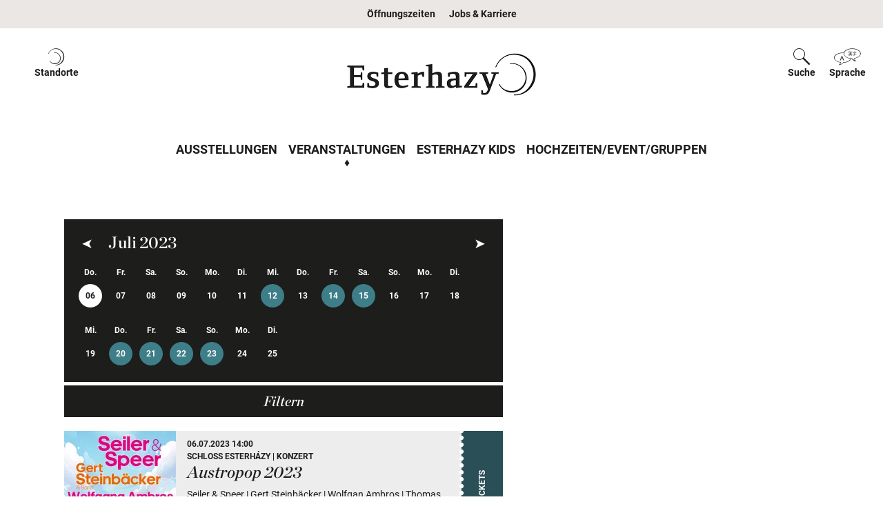

--- FILE ---
content_type: text/html; charset=UTF-8
request_url: https://esterhazy.at/veranstaltungen?day=2023-07-06
body_size: 12342
content:
<!DOCTYPE html><html
lang="de" data-last-update="So., 18 Jan. 2026 04:18:58 +0100"><head><meta
charset="UTF-8"><meta
name="viewport" content="width=device-width, initial-scale=1.0"><link
rel="apple-touch-icon" sizes="180x180" href="/assets/favicon/apple-touch-icon.png"><link
rel="icon" type="image/png" sizes="32x32" href="/assets/favicon/favicon-32x32.png"><link
rel="icon" type="image/png" sizes="16x16" href="/assets/favicon/favicon-16x16.png"><link
rel="manifest" href="/assets/favicon/site.webmanifest"><link
rel="mask-icon" href="/assets/favicon/safari-pinned-tab.svg" color="#5bbad5"><meta
name="msapplication-TileColor" content="#da532c"><meta
name="theme-color" content="#000000"> <script id="Cookiebot" src="https://consent.cookiebot.com/uc.js"
                    data-cbid="551fbe53-74bb-44d2-864d-f3ca1169f2f6" data-blockingmode="auto"
                    type="text/javascript"></script> 
 <script>(function(w,d,s,l,i){w[l]=w[l]||[];w[l].push({'gtm.start':new Date().getTime(),event:'gtm.js'});var f=d.getElementsByTagName(s)[0],j=d.createElement(s),dl=l!='dataLayer'?'&l='+l:'';j.async=true;j.src='https://www.googletagmanager.com/gtm.js?id='+i+dl;f.parentNode.insertBefore(j,f);})(window,document,'script','dataLayer','GTM-KGPMP28');</script>  <script data-cookieconsent="ignore">(function(i){var e=function(e,t,o){"use strict";var n,a=i.document.getElementsByTagName("script")[0],l=i.document.createElement("script");return"boolean"==typeof t&&(n=o,o=t,t=n),l.src=e,l.async=!o,a.parentNode.insertBefore(l,a),t&&"function"==typeof t&&(l.onload=t),l};"undefined"!=typeof module?module.exports=e:i.loadJS=e}("undefined"!=typeof global?global:this),function(n){"use strict";n.loadCSS||(n.loadCSS=function(){});var a=loadCSS.relpreload={};if(a.support=function(){var t;try{t=n.document.createElement("link").relList.supports("preload")}catch(e){t=!1}
return function(){return t}}(),a.bindMediaToggle=function(e){var t=e.media||"all";function o(){e.addEventListener?e.removeEventListener("load",o):e.attachEvent&&e.detachEvent("onload",o),e.setAttribute("onload",null),e.media=t}
e.addEventListener?e.addEventListener("load",o):e.attachEvent&&e.attachEvent("onload",o),setTimeout(function(){e.rel="stylesheet",e.media="only x"}),setTimeout(o,3e3)},a.poly=function(){if(!a.support()){for(var e=n.document.getElementsByTagName("link"),t=0;t<e.length;t++){var o=e[t];"preload"!==o.rel||"style"!==o.getAttribute("as")||o.getAttribute("data-loadcss")||(o.setAttribute("data-loadcss",!0),a.bindMediaToggle(o))}}},!a.support()){a.poly();var e=n.setInterval(a.poly,500);n.addEventListener?n.addEventListener("load",function(){a.poly(),n.clearInterval(e)}):n.attachEvent&&n.attachEvent("onload",function(){a.poly(),n.clearInterval(e)})}"undefined"!=typeof exports?exports.loadCSS=loadCSS:n.loadCSS=loadCSS}("undefined"!=typeof global?global:this));loadJS("/assets/js/bundle.min.1768220750.js");</script> <script>var tag=document.createElement('script');tag.src="https://www.youtube.com/iframe_api";var firstScriptTag=document.getElementsByTagName('script')[0];firstScriptTag.parentNode.insertBefore(tag,firstScriptTag);</script> <style type="text/css">img{height:auto}</style><link
href="/assets/css/bundle.min.1768220750.css" rel="stylesheet">
<title>Esterhazy | Veranstaltungen (28.09.2025)</title><meta name="generator" content="SEOmatic">
<meta name="keywords" content="veranstaltungen, eisenstadt, kommende, lackenbach, burg, forchtenstein, esterhazy, schloss, markt, kinder, events, classic, turandot, oper, steinbruch">
<meta name="description" content="Übersicht über kommende Veranstaltungen im Schloss Esterházy, Burg Forchtenstein, Schloss Lackenbach und Eisenstadt.">
<meta name="referrer" content="no-referrer-when-downgrade">
<meta name="robots" content="all">
<meta content="625268220969097" property="fb:profile_id">
<meta content="de" property="og:locale">
<meta content="hu" property="og:locale:alternate">
<meta content="en" property="og:locale:alternate">
<meta content="Esterhazy" property="og:site_name">
<meta content="website" property="og:type">
<meta content="https://esterhazy.at/veranstaltungen" property="og:url">
<meta content="Veranstaltungen (28.09.2025)" property="og:title">
<meta content="Übersicht über kommende Veranstaltungen im Schloss Esterházy, Burg Forchtenstein, Schloss Lackenbach und Eisenstadt." property="og:description">
<meta content="https://www.instagram.com/esterhazy.at/" property="og:see_also">
<meta content="https://www.youtube.com/channel/UC6FE9TTdM_QIWDzs0ZxJC4Q/featured" property="og:see_also">
<meta content="https://www.linkedin.com/company/esterhazy-betriebe/" property="og:see_also">
<meta content="https://de.wikipedia.org/wiki/Esterh%C3%A1zy" property="og:see_also">
<meta content="https://www.facebook.com/Esterhazy.Wirtschaft/" property="og:see_also">
<meta name="twitter:card" content="summary_large_image">
<meta name="twitter:creator" content="@">
<meta name="twitter:title" content="Veranstaltungen (28.09.2025)">
<meta name="twitter:description" content="Übersicht über kommende Veranstaltungen im Schloss Esterházy, Burg Forchtenstein, Schloss Lackenbach und Eisenstadt.">
<link href="https://esterhazy.at/veranstaltungen" rel="canonical">
<link href="https://esterhazy.at/" rel="home">
<link type="text/plain" href="https://esterhazy.at/humans.txt" rel="author">
<link href="https://esterhazy.at/hu/rendezvények" rel="alternate" hreflang="hu">
<link href="https://esterhazy.at/en/events" rel="alternate" hreflang="en">
<link href="https://esterhazy.at/veranstaltungen" rel="alternate" hreflang="x-default">
<link href="https://esterhazy.at/veranstaltungen" rel="alternate" hreflang="de"></head><body
class="Esterhazy"><div
class="container">
<a
class="btn btn-default btn-xs skip-btn" href="#content">
zum Inhalt
</a>
<a
class="btn btn-default btn-xs skip-btn" href="#navigation">
zur Navigation
</a></div>
<noscript><iframe
src="https://www.googletagmanager.com/ns.html?id=GTM-KGPMP28" height="0" width="0" style="display:none;visibility:hidden"></iframe></noscript><header
class="w-100"><div
class="container-fluid d-flex justify-content-between bg-light"><div
class="w-100 flex-row justify-content-center"><div
class="d-flex justify-content-center">        <a
class="meta-nav-open my-2 d-none d-lg-flex justify-content-center px-2" data-toggle="collapse"
href="#collapseOpeningHours" role="button" aria-expanded="false" aria-controls="collapseOpeningHours">
Öffnungszeiten
</a>
<a
class="meta-nav-open my-2 d-none d-lg-flex justify-content-center px-2" href="https://esterhazy.at/ueber-uns/karriere">
Jobs &amp; Karriere
</a></div><div
class="collapse meta-nav-content" id="collapseOpeningHours" tabindex="0"><a
class="meta-nav-close" data-toggle="collapse" href="#collapseOpeningHours" role="button" aria-expanded="false" aria-controls="collapseOpeningHours"></a><div
class="container-fluid"><div
class="row justify-content-center align-items-stretch"><div
class="col d-flex flex-column text-center"><p
class="h4">Schloss Esterházy</p><div
class="kicker">
<span
class="h6">Öffnungszeiten</span></div><p>Montag - Freitag ausschließlich im Rahmen einer Winterführung<br
/>
Samstag - Sonntag und feiertags 10.00 bis 16.00 Uhr geöffnet</p>
<a
href="https://esterhazy.at/schloss-esterhazy/oeffnungszeiten-schloss-esterhazy" class="btn btn-light">Öffnungszeiten</a></div><div
class="col d-flex flex-column text-center"><p
class="h4">Burg Forchtenstein</p><div
class="kicker">
<span
class="h6">Öffnungszeiten</span></div><p>Samstag, Sonntag sowie feiertags ausschließlich im Rahmen einer Winterführung um 11.00 und um 13.00 Uhr</p>
<a
href="https://esterhazy.at/burg-forchtenstein/burg-forchtenstein-besucherinformation" class="btn btn-light">Öffnungszeiten</a></div><div
class="col d-flex flex-column text-center"><p
class="h4">Schloss Lackenbach</p><div
class="kicker">
<span
class="h6">Öffnungszeiten</span></div><p>Donnerstag – Freitag 10.00 – 14.00 Uhr<br
/>
Samstag – Sonntag sowie feiertags  10.00 – 16.00 Uhr</p>
<a
href="https://esterhazy.at/schloss-lackenbach/schloss-lackenbach-besucherinformation" class="btn btn-light">Öffnungszeiten</a></div><div
class="col d-flex flex-column text-center"><p
class="h4">Steinbruch St.Margarethen</p><div
class="kicker">
<span
class="h6">Öffnungszeiten</span></div><p>Gruppenbuchungen auf Anfrage möglich</p>
<a
href="https://esterhazy.at/steinbruch-margarethen/steinbruch-st-margarethen-besucherinformationen" class="btn btn-light">Öffnungszeiten</a></div></div></div></div></div></div><div
class="container-fluid d-flex flex-column"><div
id="header" class="d-none d-lg-flex flex-column"><div
class="w-100 flex-row justify-content-between header-banner mw-content d-flex"><div
class="d-flex justify-content-center mr-auto">
<a
class="extra-nav-collapse px-2 py-2 py-lg-4 d-inline-flex flex-column align-items-center position-relative"
data-toggle="collapse" href="#collapseLocation" role="button" aria-expanded="false"
aria-controls="collapseLocation">
<span
class="icon-icon-location"></span>
<span
class="label">Standorte <span
class="sr-only">ein-/ausblenden</span></span>
</a></div><div
class="mx-auto py-2 py-lg-4 d-flex ">
<a
class="navbar-brand logo-home" href="https://esterhazy.at/">
<img
src="/assets/img/logo/ezy-logo-x1.png" srcset="/assets/img/logo/ezy-logo-x1.png 1x, /assets/img/logo/ezy-logo-x2.png 2x, /assets/img/logo/ezy-logo-x3.png 3x" class="mw-100" alt="Logo Esterhazy">
</a></div><div
class="ml-auto d-flex justify-content-center ">
<a
class="extra-nav-collapse px-2 py-2 py-lg-4 d-inline-flex flex-column align-items-center position-relative "
data-toggle="collapse" href="#collapseSearch" role="button" aria-expanded="false"
aria-controls="collapseSearch">
<span
class="icon-icon-search"></span>
<span
class="label">Suche <span
class="sr-only">ein-/ausblenden</span></span>
</a>
<a
class="extra-nav-collapse px-2 py-2 py-lg-4 d-inline-flex flex-column align-items-center position-relative"
data-toggle="collapse" href="#collapseLanguage" role="button" aria-expanded="false"
aria-controls="collapseLanguage">
<span
class="icon-icon-language"></span>
<span
class="label">Sprache <span
class="sr-only">ein-/ausblenden</span></span>
</a></div></div><div
class="collapse-content collapse bg-black w-100 mw-content" id="collapseLocation" data-parent="#header" tabindex="0"><div
class="row mx-0 justify-content-center"><div
class="col-lg-3 py-1">
<a
href="https://esterhazy.at/schloss-esterhazy" class="card location-card rounded-0 border-0 text-white"><div><picture><img
class="card-img-top rounded-0 lazyload" src="https://www-cdn.esterhazy.at/user/images//a-Schloss-Esterhazy/Schloss-Esterhazy_cAndreas-Hafenscher.jpg?width=540&amp;height=362&amp;crop=fp%2C0.4882%2C0.5405" srcset="data:image/svg+xml;charset=utf-8,%3Csvg%20xmlns%3D%27http%3A%2F%2Fwww.w3.org%2F2000%2Fsvg%27%20width%3D%271%27%20height%3D%271%27%20style%3D%27background%3Atransparent%27%2F%3E 1w" width="1140" height="764" alt="Schloss Esterházy frontal" sizes="100vw" data-srcset="https://www-cdn.esterhazy.at/user/images//a-Schloss-Esterhazy/Schloss-Esterhazy_cAndreas-Hafenscher.jpg?width=1140&amp;height=764&amp;crop=fp%2C0.4882%2C0.5405 1140w, https://www-cdn.esterhazy.at/user/images//a-Schloss-Esterhazy/Schloss-Esterhazy_cAndreas-Hafenscher.jpg?width=960&amp;height=643&amp;crop=fp%2C0.4882%2C0.5405 960w, https://www-cdn.esterhazy.at/user/images//a-Schloss-Esterhazy/Schloss-Esterhazy_cAndreas-Hafenscher.jpg?width=540&amp;height=362&amp;crop=fp%2C0.4882%2C0.5405 540w" data-sizes="auto"></picture></div><div
class="card-img-overlay d-flex justify-content-center align-items-center">
<span
class="card-title text-center mb-0 h3">Schloss Esterházy</span></div></a></div><div
class="col-lg-3 py-1">
<a
href="https://esterhazy.at/burg-forchtenstein" class="card location-card rounded-0 border-0 text-white"><div><picture><img
class="card-img-top rounded-0 lazyload" src="https://www-cdn.esterhazy.at/user/images//a-Burg-Forchtenstein/Burg-Forchtenstein_cFoto-im-Lohnbuero.jpg?width=540&amp;height=362&amp;crop=fp%2C0.4874%2C0.6319" srcset="data:image/svg+xml;charset=utf-8,%3Csvg%20xmlns%3D%27http%3A%2F%2Fwww.w3.org%2F2000%2Fsvg%27%20width%3D%271%27%20height%3D%271%27%20style%3D%27background%3Atransparent%27%2F%3E 1w" width="1140" height="764" alt="Burg Forchtenstein" sizes="100vw" data-srcset="https://www-cdn.esterhazy.at/user/images//a-Burg-Forchtenstein/Burg-Forchtenstein_cFoto-im-Lohnbuero.jpg?width=1140&amp;height=764&amp;crop=fp%2C0.4874%2C0.6319 1140w, https://www-cdn.esterhazy.at/user/images//a-Burg-Forchtenstein/Burg-Forchtenstein_cFoto-im-Lohnbuero.jpg?width=960&amp;height=643&amp;crop=fp%2C0.4874%2C0.6319 960w, https://www-cdn.esterhazy.at/user/images//a-Burg-Forchtenstein/Burg-Forchtenstein_cFoto-im-Lohnbuero.jpg?width=540&amp;height=362&amp;crop=fp%2C0.4874%2C0.6319 540w" data-sizes="auto"></picture></div><div
class="card-img-overlay d-flex justify-content-center align-items-center">
<span
class="card-title text-center mb-0 h3">Burg Forchtenstein</span></div></a></div><div
class="col-lg-3 py-1">
<a
href="https://esterhazy.at/schloss-lackenbach" class="card location-card rounded-0 border-0 text-white"><div><picture><img
class="card-img-top rounded-0 lazyload" src="https://www-cdn.esterhazy.at/user/images//a-Schloss-Lackenbach/Schloss-Lackenbach-cAndreas-Hafenscher.jpg?width=540&amp;height=362&amp;crop=fp%2C0.5%2C0.5" srcset="data:image/svg+xml;charset=utf-8,%3Csvg%20xmlns%3D%27http%3A%2F%2Fwww.w3.org%2F2000%2Fsvg%27%20width%3D%271%27%20height%3D%271%27%20style%3D%27background%3Atransparent%27%2F%3E 1w" width="1140" height="764" alt="Schloss Lackenbach" sizes="100vw" data-srcset="https://www-cdn.esterhazy.at/user/images//a-Schloss-Lackenbach/Schloss-Lackenbach-cAndreas-Hafenscher.jpg?width=1140&amp;height=764&amp;crop=fp%2C0.5%2C0.5 1140w, https://www-cdn.esterhazy.at/user/images//a-Schloss-Lackenbach/Schloss-Lackenbach-cAndreas-Hafenscher.jpg?width=960&amp;height=643&amp;crop=fp%2C0.5%2C0.5 960w, https://www-cdn.esterhazy.at/user/images//a-Schloss-Lackenbach/Schloss-Lackenbach-cAndreas-Hafenscher.jpg?width=540&amp;height=362&amp;crop=fp%2C0.5%2C0.5 540w" data-sizes="auto"></picture></div><div
class="card-img-overlay d-flex justify-content-center align-items-center">
<span
class="card-title text-center mb-0 h3">Schloss Lackenbach</span></div></a></div><div
class="col-lg-3 py-1">
<a
href="https://esterhazy.at/steinbruch-margarethen" class="card location-card rounded-0 border-0 text-white"><div><picture><img
class="card-img-top rounded-0 lazyload" src="https://www-cdn.esterhazy.at/user/images//a-Steinbruch/Sonstige-Bilder/Steinbruch-St.-Margarethen-cAndreas-Tischler.jpg?width=540&amp;height=362&amp;crop=fp%2C0.5%2C0.5" srcset="data:image/svg+xml;charset=utf-8,%3Csvg%20xmlns%3D%27http%3A%2F%2Fwww.w3.org%2F2000%2Fsvg%27%20width%3D%271%27%20height%3D%271%27%20style%3D%27background%3Atransparent%27%2F%3E 1w" width="1140" height="764" alt="Steinbruch Weg Sonnenuntergang" sizes="100vw" data-srcset="https://www-cdn.esterhazy.at/user/images//a-Steinbruch/Sonstige-Bilder/Steinbruch-St.-Margarethen-cAndreas-Tischler.jpg?width=1140&amp;height=764&amp;crop=fp%2C0.5%2C0.5 1140w, https://www-cdn.esterhazy.at/user/images//a-Steinbruch/Sonstige-Bilder/Steinbruch-St.-Margarethen-cAndreas-Tischler.jpg?width=960&amp;height=643&amp;crop=fp%2C0.5%2C0.5 960w, https://www-cdn.esterhazy.at/user/images//a-Steinbruch/Sonstige-Bilder/Steinbruch-St.-Margarethen-cAndreas-Tischler.jpg?width=540&amp;height=362&amp;crop=fp%2C0.5%2C0.5 540w" data-sizes="auto"></picture></div><div
class="card-img-overlay d-flex justify-content-center align-items-center">
<span
class="card-title text-center mb-0 h3">Steinbruch St.Margarethen</span></div></a></div></div></div><div
class="collapse-content collapse bg-black w-100 mw-content" id="collapseSearch" data-parent="#header" tabindex="0"><div
class="row mx-0 justify-content-center"><div
class="col-lg-8"><form
class="form-inline form-search" action="https://esterhazy.at/suchergebnis" method="get"><div
class="input-group mb-3">
<input
type="search" class="form-control form-control-search" name="q" placeholder="Suchbegriff eingeben" aria-label="Suche" aria-describedby="search-button-1"><div
class="input-group-append">
<button
class="btn btn-outline-dark" type="submit" id="search-button-1"><span
class="icon-icon-search text-white"></span></button></div></div></form></div></div></div><div
class="collapse-content collapse bg-black w-100 mw-content" id="collapseLanguage" data-parent="#header" tabindex="0"><div
class="row mx-0 justify-content-center"><div
class="col language-item"><div
class="d-block text-white d-flex justify-content-center align-items-center smalltext text-uppercase p-2">
<img
src="/assets/img/AT-flag.svg"
class="mr-2"
width="24"
height="16"
alt="">
<span>Deutsch</span></div></div><div
class="col language-item">
<a
href="/hu"
class="d-block text-white d-flex justify-content-center align-items-center smalltext text-uppercase p-2">
<img
src="/assets/img/HU-flag.svg"
class="mr-2"
width="24"
height="16"
alt="">
<span>Magyar</span>
</a></div><div
class="col language-item">
<a
href="/en"
class="d-block text-white d-flex justify-content-center align-items-center smalltext text-uppercase p-2">
<img
src="/assets/img/GB-flag.svg"
class="mr-2"
width="24"
height="16"
alt="">
<span>English</span>
</a></div></div></div></div><div
class="d-flex flex-row justify-content-center"><nav
class="navbar navbar-expand-lg pt-0 pt-lg-3 pb-3 px-0 w-100" id="navigation"><div
class="d-flex flex-row justify-content-between bg-light w-100 py-1 d-flex d-lg-none mobile-nav">
<button
class="navbar-toggler d-flex flex-column align-items-center" type="button" data-toggle="collapse"
data-target="#navbarCollapse" aria-controls="navbarCollapse" aria-expanded="false"
aria-label="Navigation auf-/zuklappen">
<span
class="icon-bars"></span>
<span>Navigation</span>
</button>
<button
class="navbar-toggler d-flex flex-column align-items-center" type="button"
data-toggle="collapse" data-target="#locationCollapse" aria-controls="locationCollapse"
aria-expanded="false" aria-label="Toggle locations">
<span
class="icon-icon-location"></span>
<span>Standorte</span>
</button>
<button
class="navbar-toggler d-flex flex-column align-items-center" type="button" data-toggle="collapse"
data-target="#searchCollapse" aria-controls="searchCollapse" aria-expanded="false"
aria-label="Toggle search">
<span
class="icon-icon-search"></span>
<span>Suche</span>
</button>
<button
class="navbar-toggler d-flex flex-column align-items-center" type="button"
data-toggle="collapse" data-target="#languageCollapse" aria-controls="languageCollapse"
aria-expanded="false" aria-label="Toggle language">
<span
class="icon-icon-language"></span>
<span>Sprache</span>
</button></div><div
class="collapse navbar-collapse navbar-content "
id="navbarCollapse" data-parent="#navigation"><ul
class="nav meta-nav position-relative justify-content-center d-flex d-lg-none"><li
class="nav-item active">
<a
class="nav-link" data-toggle="collapse" href="#collapseOpeningHours" role="button"
aria-expanded="false" aria-controls="collapseOpeningHours">Öffnungszeiten</a></li><li
class="nav-item active">
<a
class="nav-link" href="https://esterhazy.at/ueber-uns/karriere" role="button">Jobs &amp; Karriere</a></li></ul><ul
class="navbar-nav mx-auto"><li
class="nav-item"><a
class="nav-link text-uppercase "
href="https://esterhazy.at/ausstellungen">Ausstellungen</a></li><li
class="nav-item"><a
class="nav-link text-uppercase active"
href="https://esterhazy.at/veranstaltungen">Veranstaltungen</a></li><li
class="nav-item"><a
class="nav-link text-uppercase "
href="https://esterhazy.at/esterhazy-kids">Esterhazy Kids</a></li><li
class="nav-item"><a
class="nav-link text-uppercase "
href="https://esterhazy.at/b2b">Hochzeiten/Event/Gruppen</a></li></ul></div><div
class="collapse navbar-collapse navbar-content bg-black" id="locationCollapse"
data-parent="#navigation"><div
class="row mx-0 justify-content-center"><div
class="col-lg-3 py-1">
<a
href="https://esterhazy.at/schloss-esterhazy" class="card location-card rounded-0 border-0 text-white"><div><picture><img
class="card-img-top rounded-0 lazyload" src="https://www-cdn.esterhazy.at/user/images//a-Schloss-Esterhazy/Schloss-Esterhazy_cAndreas-Hafenscher.jpg?width=540&amp;height=362&amp;crop=fp%2C0.4882%2C0.5405" srcset="data:image/svg+xml;charset=utf-8,%3Csvg%20xmlns%3D%27http%3A%2F%2Fwww.w3.org%2F2000%2Fsvg%27%20width%3D%271%27%20height%3D%271%27%20style%3D%27background%3Atransparent%27%2F%3E 1w" width="1140" height="764" alt="Schloss Esterházy frontal" sizes="100vw" data-srcset="https://www-cdn.esterhazy.at/user/images//a-Schloss-Esterhazy/Schloss-Esterhazy_cAndreas-Hafenscher.jpg?width=1140&amp;height=764&amp;crop=fp%2C0.4882%2C0.5405 1140w, https://www-cdn.esterhazy.at/user/images//a-Schloss-Esterhazy/Schloss-Esterhazy_cAndreas-Hafenscher.jpg?width=960&amp;height=643&amp;crop=fp%2C0.4882%2C0.5405 960w, https://www-cdn.esterhazy.at/user/images//a-Schloss-Esterhazy/Schloss-Esterhazy_cAndreas-Hafenscher.jpg?width=540&amp;height=362&amp;crop=fp%2C0.4882%2C0.5405 540w" data-sizes="auto"></picture></div><div
class="card-img-overlay d-flex justify-content-center align-items-center">
<span
class="card-title text-center mb-0 h3">Schloss Esterházy</span></div></a></div><div
class="col-lg-3 py-1">
<a
href="https://esterhazy.at/burg-forchtenstein" class="card location-card rounded-0 border-0 text-white"><div><picture><img
class="card-img-top rounded-0 lazyload" src="https://www-cdn.esterhazy.at/user/images//a-Burg-Forchtenstein/Burg-Forchtenstein_cFoto-im-Lohnbuero.jpg?width=540&amp;height=362&amp;crop=fp%2C0.4874%2C0.6319" srcset="data:image/svg+xml;charset=utf-8,%3Csvg%20xmlns%3D%27http%3A%2F%2Fwww.w3.org%2F2000%2Fsvg%27%20width%3D%271%27%20height%3D%271%27%20style%3D%27background%3Atransparent%27%2F%3E 1w" width="1140" height="764" alt="Burg Forchtenstein" sizes="100vw" data-srcset="https://www-cdn.esterhazy.at/user/images//a-Burg-Forchtenstein/Burg-Forchtenstein_cFoto-im-Lohnbuero.jpg?width=1140&amp;height=764&amp;crop=fp%2C0.4874%2C0.6319 1140w, https://www-cdn.esterhazy.at/user/images//a-Burg-Forchtenstein/Burg-Forchtenstein_cFoto-im-Lohnbuero.jpg?width=960&amp;height=643&amp;crop=fp%2C0.4874%2C0.6319 960w, https://www-cdn.esterhazy.at/user/images//a-Burg-Forchtenstein/Burg-Forchtenstein_cFoto-im-Lohnbuero.jpg?width=540&amp;height=362&amp;crop=fp%2C0.4874%2C0.6319 540w" data-sizes="auto"></picture></div><div
class="card-img-overlay d-flex justify-content-center align-items-center">
<span
class="card-title text-center mb-0 h3">Burg Forchtenstein</span></div></a></div><div
class="col-lg-3 py-1">
<a
href="https://esterhazy.at/schloss-lackenbach" class="card location-card rounded-0 border-0 text-white"><div><picture><img
class="card-img-top rounded-0 lazyload" src="https://www-cdn.esterhazy.at/user/images//a-Schloss-Lackenbach/Schloss-Lackenbach-cAndreas-Hafenscher.jpg?width=540&amp;height=362&amp;crop=fp%2C0.5%2C0.5" srcset="data:image/svg+xml;charset=utf-8,%3Csvg%20xmlns%3D%27http%3A%2F%2Fwww.w3.org%2F2000%2Fsvg%27%20width%3D%271%27%20height%3D%271%27%20style%3D%27background%3Atransparent%27%2F%3E 1w" width="1140" height="764" alt="Schloss Lackenbach" sizes="100vw" data-srcset="https://www-cdn.esterhazy.at/user/images//a-Schloss-Lackenbach/Schloss-Lackenbach-cAndreas-Hafenscher.jpg?width=1140&amp;height=764&amp;crop=fp%2C0.5%2C0.5 1140w, https://www-cdn.esterhazy.at/user/images//a-Schloss-Lackenbach/Schloss-Lackenbach-cAndreas-Hafenscher.jpg?width=960&amp;height=643&amp;crop=fp%2C0.5%2C0.5 960w, https://www-cdn.esterhazy.at/user/images//a-Schloss-Lackenbach/Schloss-Lackenbach-cAndreas-Hafenscher.jpg?width=540&amp;height=362&amp;crop=fp%2C0.5%2C0.5 540w" data-sizes="auto"></picture></div><div
class="card-img-overlay d-flex justify-content-center align-items-center">
<span
class="card-title text-center mb-0 h3">Schloss Lackenbach</span></div></a></div><div
class="col-lg-3 py-1">
<a
href="https://esterhazy.at/steinbruch-margarethen" class="card location-card rounded-0 border-0 text-white"><div><picture><img
class="card-img-top rounded-0 lazyload" src="https://www-cdn.esterhazy.at/user/images//a-Steinbruch/Sonstige-Bilder/Steinbruch-St.-Margarethen-cAndreas-Tischler.jpg?width=540&amp;height=362&amp;crop=fp%2C0.5%2C0.5" srcset="data:image/svg+xml;charset=utf-8,%3Csvg%20xmlns%3D%27http%3A%2F%2Fwww.w3.org%2F2000%2Fsvg%27%20width%3D%271%27%20height%3D%271%27%20style%3D%27background%3Atransparent%27%2F%3E 1w" width="1140" height="764" alt="Steinbruch Weg Sonnenuntergang" sizes="100vw" data-srcset="https://www-cdn.esterhazy.at/user/images//a-Steinbruch/Sonstige-Bilder/Steinbruch-St.-Margarethen-cAndreas-Tischler.jpg?width=1140&amp;height=764&amp;crop=fp%2C0.5%2C0.5 1140w, https://www-cdn.esterhazy.at/user/images//a-Steinbruch/Sonstige-Bilder/Steinbruch-St.-Margarethen-cAndreas-Tischler.jpg?width=960&amp;height=643&amp;crop=fp%2C0.5%2C0.5 960w, https://www-cdn.esterhazy.at/user/images//a-Steinbruch/Sonstige-Bilder/Steinbruch-St.-Margarethen-cAndreas-Tischler.jpg?width=540&amp;height=362&amp;crop=fp%2C0.5%2C0.5 540w" data-sizes="auto"></picture></div><div
class="card-img-overlay d-flex justify-content-center align-items-center">
<span
class="card-title text-center mb-0 h3">Steinbruch St.Margarethen</span></div></a></div></div></div><div
class="collapse navbar-collapse navbar-content bg-black" id="searchCollapse" data-parent="#navigation"><div
class="row mx-0 justify-content-center"><div
class="col-lg-8"><form
class="form-inline form-search" action="https://esterhazy.at/suchergebnis" method="get"><div
class="input-group mb-3">
<input
type="search" class="form-control form-control-search" name="q" placeholder="Suchbegriff eingeben" aria-label="Suche" aria-describedby="search-button-2"><div
class="input-group-append">
<button
class="btn btn-outline-dark" type="submit" id="search-button-2"><span
class="icon-icon-search text-white"></span></button></div></div></form></div></div></div><div
class="collapse navbar-collapse navbar-content bg-black" id="languageCollapse" data-parent="#navigation"><div
class="row mx-0 justify-content-center"><div
class="col language-item"><div
class="d-block text-white d-flex justify-content-center align-items-center smalltext text-uppercase p-2">
<img
src="/assets/img/AT-flag.svg"
class="mr-2"
width="24"
height="16"
alt="">
<span>Deutsch</span></div></div><div
class="col language-item">
<a
href="/hu"
class="d-block text-white d-flex justify-content-center align-items-center smalltext text-uppercase p-2">
<img
src="/assets/img/HU-flag.svg"
class="mr-2"
width="24"
height="16"
alt="">
<span>Magyar</span>
</a></div><div
class="col language-item">
<a
href="/en"
class="d-block text-white d-flex justify-content-center align-items-center smalltext text-uppercase p-2">
<img
src="/assets/img/GB-flag.svg"
class="mr-2"
width="24"
height="16"
alt="">
<span>English</span>
</a></div></div></div><div
class="mx-auto py-2 py-lg-4 d-flex mobile-logo d-lg-none double-logo">
<a
class="navbar-brand logo-home" href="https://esterhazy.at/">
<img
src="/assets/img/logo/ezy-logo-x1.png" srcset="/assets/img/logo/ezy-logo-x1.png 1x, /assets/img/logo/ezy-logo-x2.png 2x, /assets/img/logo/ezy-logo-x3.png 3x" class="mw-100" alt="Logo Esterhazy">
</a></div></nav></div></div></header><main
class="position-relative" id="content"><div
class="container my-4 my-lg-7"><div
class="row justify-content-center"><div
class="col-md-7"><div
class="mb-3"><div
id="calendar" class="carousel calendar-carousel" data-ride="false" data-interval="false" data-wrap="false" data-event-calendar=""><div
class="carousel-inner"><div
class="carousel-item "
data-event-calendar-slide="#event-filter-461655"
data-event-calendar-url="https://esterhazy.at/appointments.html?elementId=461655&amp;start=2022-12-18+00%3A00%3A00&amp;end=2023-01-06+23%3A59%3A59"
data-next-url="https://esterhazy.at/calendarSlides.html?start=2022-11-28&end=2022-12-18&id=461655"><div
class="calendar-month d-flex flex-lg-row flex-column"><div
class="d-flex flex-column flex-wrap align-content-start day-count-14">
<span
class="month">Dezember 2022</span><div
class="d-flex flex-row flex-wrap"><div
class="calendar-day d-flex flex-column justify-content-center smalltext" data-calendar-date="2022-12-18">
<span>So.</span>
<span
class="calendar-link">
18
</span></div><div
class="calendar-day d-flex flex-column justify-content-center smalltext" data-calendar-date="2022-12-19">
<span>Mo.</span>
<span
class="calendar-link">
19
</span></div><div
class="calendar-day d-flex flex-column justify-content-center smalltext" data-calendar-date="2022-12-20">
<span>Di.</span>
<span
class="calendar-link">
20
</span></div><div
class="calendar-day d-flex flex-column justify-content-center smalltext" data-calendar-date="2022-12-21">
<span>Mi.</span>
<span
class="calendar-link">
21
</span></div><div
class="calendar-day d-flex flex-column justify-content-center smalltext" data-calendar-date="2022-12-22">
<span>Do.</span>
<span
class="calendar-link">
22
</span></div><div
class="calendar-day d-flex flex-column justify-content-center smalltext" data-calendar-date="2022-12-23">
<span>Fr.</span>
<span
class="calendar-link">
23
</span></div><div
class="calendar-day d-flex flex-column justify-content-center smalltext" data-calendar-date="2022-12-24">
<span>Sa.</span>
<span
class="calendar-link">
24
</span></div><div
class="calendar-day d-flex flex-column justify-content-center smalltext" data-calendar-date="2022-12-25">
<span>So.</span>
<span
class="calendar-link">
25
</span></div><div
class="calendar-day d-flex flex-column justify-content-center smalltext" data-calendar-date="2022-12-26">
<span>Mo.</span>
<span
class="calendar-link">
26
</span></div><div
class="calendar-day d-flex flex-column justify-content-center smalltext" data-calendar-date="2022-12-27">
<span>Di.</span>
<span
class="calendar-link">
27
</span></div><div
class="calendar-day d-flex flex-column justify-content-center smalltext" data-calendar-date="2022-12-28">
<span>Mi.</span>
<span
class="calendar-link">
28
</span></div><div
class="calendar-day d-flex flex-column justify-content-center smalltext" data-calendar-date="2022-12-29">
<span>Do.</span>
<span
class="calendar-link">
29
</span></div><div
class="calendar-day d-flex flex-column justify-content-center smalltext" data-calendar-date="2022-12-30">
<span>Fr.</span>
<span
class="calendar-link">
30
</span></div><div
class="calendar-day d-flex flex-column justify-content-center smalltext" data-calendar-date="2022-12-31">
<span>Sa.</span>
<span
class="calendar-link">
31
</span></div></div></div><div
class="d-flex flex-column flex-wrap align-content-start day-count-6">
<span
class="month">Januar</span><div
class="d-flex flex-row flex-wrap"><div
class="calendar-day d-flex flex-column justify-content-center smalltext" data-calendar-date="2023-01-01">
<span>So.</span>
<span
class="calendar-link">
01
</span></div><div
class="calendar-day d-flex flex-column justify-content-center smalltext" data-calendar-date="2023-01-02">
<span>Mo.</span>
<span
class="calendar-link">
02
</span></div><div
class="calendar-day d-flex flex-column justify-content-center smalltext" data-calendar-date="2023-01-03">
<span>Di.</span>
<span
class="calendar-link">
03
</span></div><div
class="calendar-day d-flex flex-column justify-content-center smalltext" data-calendar-date="2023-01-04">
<span>Mi.</span>
<span
class="calendar-link">
04
</span></div><div
class="calendar-day d-flex flex-column justify-content-center smalltext" data-calendar-date="2023-01-05">
<span>Do.</span>
<span
class="calendar-link">
05
</span></div><div
class="calendar-day d-flex flex-column justify-content-center smalltext" data-calendar-date="2023-01-06">
<span>Fr.</span>
<span
class="calendar-link">
06
</span></div></div></div></div></div><div
class="carousel-item "
data-event-calendar-slide="#event-filter-461655"
data-event-calendar-url="https://esterhazy.at/appointments.html?elementId=461655&amp;start=2023-01-07+00%3A00%3A00&amp;end=2023-01-26+23%3A59%3A59"
><div
class="calendar-month d-flex flex-lg-row flex-column"><div
class="d-flex flex-column flex-wrap align-content-start day-count-20">
<span
class="month">Januar 2023</span><div
class="d-flex flex-row flex-wrap"><div
class="calendar-day d-flex flex-column justify-content-center smalltext" data-calendar-date="2023-01-07">
<span>Sa.</span>
<span
class="calendar-link">
07
</span></div><div
class="calendar-day d-flex flex-column justify-content-center smalltext" data-calendar-date="2023-01-08">
<span>So.</span>
<span
class="calendar-link">
08
</span></div><div
class="calendar-day d-flex flex-column justify-content-center smalltext" data-calendar-date="2023-01-09">
<span>Mo.</span>
<span
class="calendar-link">
09
</span></div><div
class="calendar-day d-flex flex-column justify-content-center smalltext" data-calendar-date="2023-01-10">
<span>Di.</span>
<span
class="calendar-link">
10
</span></div><div
class="calendar-day d-flex flex-column justify-content-center smalltext" data-calendar-date="2023-01-11">
<span>Mi.</span>
<span
class="calendar-link">
11
</span></div><div
class="calendar-day d-flex flex-column justify-content-center smalltext" data-calendar-date="2023-01-12">
<span>Do.</span>
<span
class="calendar-link">
12
</span></div><div
class="calendar-day d-flex flex-column justify-content-center smalltext" data-calendar-date="2023-01-13">
<span>Fr.</span>
<span
class="calendar-link">
13
</span></div><div
class="calendar-day d-flex flex-column justify-content-center smalltext" data-calendar-date="2023-01-14">
<span>Sa.</span>
<span
class="calendar-link">
14
</span></div><div
class="calendar-day d-flex flex-column justify-content-center smalltext" data-calendar-date="2023-01-15">
<span>So.</span>
<span
class="calendar-link">
15
</span></div><div
class="calendar-day d-flex flex-column justify-content-center smalltext" data-calendar-date="2023-01-16">
<span>Mo.</span>
<span
class="calendar-link">
16
</span></div><div
class="calendar-day d-flex flex-column justify-content-center smalltext" data-calendar-date="2023-01-17">
<span>Di.</span>
<span
class="calendar-link">
17
</span></div><div
class="calendar-day d-flex flex-column justify-content-center smalltext" data-calendar-date="2023-01-18">
<span>Mi.</span>
<span
class="calendar-link">
18
</span></div><div
class="calendar-day d-flex flex-column justify-content-center smalltext" data-calendar-date="2023-01-19">
<span>Do.</span>
<span
class="calendar-link">
19
</span></div><div
class="calendar-day d-flex flex-column justify-content-center smalltext" data-calendar-date="2023-01-20">
<span>Fr.</span>
<span
class="calendar-link">
20
</span></div><div
class="calendar-day d-flex flex-column justify-content-center smalltext" data-calendar-date="2023-01-21">
<span>Sa.</span>
<span
class="calendar-link">
21
</span></div><div
class="calendar-day d-flex flex-column justify-content-center smalltext" data-calendar-date="2023-01-22">
<span>So.</span>
<span
class="calendar-link">
22
</span></div><div
class="calendar-day d-flex flex-column justify-content-center smalltext" data-calendar-date="2023-01-23">
<span>Mo.</span>
<span
class="calendar-link">
23
</span></div><div
class="calendar-day d-flex flex-column justify-content-center smalltext" data-calendar-date="2023-01-24">
<span>Di.</span>
<span
class="calendar-link">
24
</span></div><div
class="calendar-day d-flex flex-column justify-content-center smalltext" data-calendar-date="2023-01-25">
<span>Mi.</span>
<span
class="calendar-link">
25
</span></div><div
class="calendar-day d-flex flex-column justify-content-center smalltext" data-calendar-date="2023-01-26">
<span>Do.</span>
<span
class="calendar-link">
26
</span></div></div></div></div></div><div
class="carousel-item "
data-event-calendar-slide="#event-filter-461655"
data-event-calendar-url="https://esterhazy.at/appointments.html?elementId=461655&amp;start=2023-01-27+00%3A00%3A00&amp;end=2023-02-15+23%3A59%3A59"
><div
class="calendar-month d-flex flex-lg-row flex-column"><div
class="d-flex flex-column flex-wrap align-content-start day-count-5">
<span
class="month">Januar</span><div
class="d-flex flex-row flex-wrap"><div
class="calendar-day d-flex flex-column justify-content-center smalltext" data-calendar-date="2023-01-27">
<span>Fr.</span>
<span
class="calendar-link">
27
</span></div><div
class="calendar-day d-flex flex-column justify-content-center smalltext" data-calendar-date="2023-01-28">
<span>Sa.</span>
<span
class="calendar-link">
28
</span></div><div
class="calendar-day d-flex flex-column justify-content-center smalltext" data-calendar-date="2023-01-29">
<span>So.</span>
<span
class="calendar-link">
29
</span></div><div
class="calendar-day d-flex flex-column justify-content-center smalltext" data-calendar-date="2023-01-30">
<span>Mo.</span>
<span
class="calendar-link">
30
</span></div><div
class="calendar-day d-flex flex-column justify-content-center smalltext" data-calendar-date="2023-01-31">
<span>Di.</span>
<span
class="calendar-link">
31
</span></div></div></div><div
class="d-flex flex-column flex-wrap align-content-start day-count-15">
<span
class="month">Februar 2023</span><div
class="d-flex flex-row flex-wrap"><div
class="calendar-day d-flex flex-column justify-content-center smalltext" data-calendar-date="2023-02-01">
<span>Mi.</span>
<span
class="calendar-link">
01
</span></div><div
class="calendar-day d-flex flex-column justify-content-center smalltext" data-calendar-date="2023-02-02">
<span>Do.</span>
<span
class="calendar-link">
02
</span></div><div
class="calendar-day d-flex flex-column justify-content-center smalltext" data-calendar-date="2023-02-03">
<span>Fr.</span>
<span
class="calendar-link">
03
</span></div><div
class="calendar-day d-flex flex-column justify-content-center smalltext" data-calendar-date="2023-02-04">
<span>Sa.</span>
<span
class="calendar-link">
04
</span></div><div
class="calendar-day d-flex flex-column justify-content-center smalltext" data-calendar-date="2023-02-05">
<span>So.</span>
<span
class="calendar-link">
05
</span></div><div
class="calendar-day d-flex flex-column justify-content-center smalltext" data-calendar-date="2023-02-06">
<span>Mo.</span>
<span
class="calendar-link">
06
</span></div><div
class="calendar-day d-flex flex-column justify-content-center smalltext" data-calendar-date="2023-02-07">
<span>Di.</span>
<span
class="calendar-link">
07
</span></div><div
class="calendar-day d-flex flex-column justify-content-center smalltext" data-calendar-date="2023-02-08">
<span>Mi.</span>
<span
class="calendar-link">
08
</span></div><div
class="calendar-day d-flex flex-column justify-content-center smalltext" data-calendar-date="2023-02-09">
<span>Do.</span>
<span
class="calendar-link">
09
</span></div><div
class="calendar-day d-flex flex-column justify-content-center smalltext" data-calendar-date="2023-02-10">
<span>Fr.</span>
<span
class="calendar-link">
10
</span></div><div
class="calendar-day d-flex flex-column justify-content-center smalltext" data-calendar-date="2023-02-11">
<span>Sa.</span>
<span
class="calendar-link">
11
</span></div><div
class="calendar-day d-flex flex-column justify-content-center smalltext" data-calendar-date="2023-02-12">
<span>So.</span>
<span
class="calendar-link">
12
</span></div><div
class="calendar-day d-flex flex-column justify-content-center smalltext" data-calendar-date="2023-02-13">
<span>Mo.</span>
<span
class="calendar-link">
13
</span></div><div
class="calendar-day d-flex flex-column justify-content-center smalltext" data-calendar-date="2023-02-14">
<span>Di.</span>
<span
class="calendar-link">
14
</span></div><div
class="calendar-day d-flex flex-column justify-content-center smalltext" data-calendar-date="2023-02-15">
<span>Mi.</span>
<span
class="calendar-link">
15
</span></div></div></div></div></div><div
class="carousel-item "
data-event-calendar-slide="#event-filter-461655"
data-event-calendar-url="https://esterhazy.at/appointments.html?elementId=461655&amp;start=2023-02-16+00%3A00%3A00&amp;end=2023-03-07+23%3A59%3A59"
><div
class="calendar-month d-flex flex-lg-row flex-column"><div
class="d-flex flex-column flex-wrap align-content-start day-count-13">
<span
class="month">Februar 2023</span><div
class="d-flex flex-row flex-wrap"><div
class="calendar-day d-flex flex-column justify-content-center smalltext" data-calendar-date="2023-02-16">
<span>Do.</span>
<span
class="calendar-link">
16
</span></div><div
class="calendar-day d-flex flex-column justify-content-center smalltext" data-calendar-date="2023-02-17">
<span>Fr.</span>
<span
class="calendar-link">
17
</span></div><div
class="calendar-day d-flex flex-column justify-content-center smalltext" data-calendar-date="2023-02-18">
<span>Sa.</span>
<span
class="calendar-link">
18
</span></div><div
class="calendar-day d-flex flex-column justify-content-center smalltext" data-calendar-date="2023-02-19">
<span>So.</span>
<span
class="calendar-link">
19
</span></div><div
class="calendar-day d-flex flex-column justify-content-center smalltext" data-calendar-date="2023-02-20">
<span>Mo.</span>
<span
class="calendar-link">
20
</span></div><div
class="calendar-day d-flex flex-column justify-content-center smalltext" data-calendar-date="2023-02-21">
<span>Di.</span>
<span
class="calendar-link">
21
</span></div><div
class="calendar-day d-flex flex-column justify-content-center smalltext" data-calendar-date="2023-02-22">
<span>Mi.</span>
<span
class="calendar-link">
22
</span></div><div
class="calendar-day d-flex flex-column justify-content-center smalltext" data-calendar-date="2023-02-23">
<span>Do.</span>
<span
class="calendar-link">
23
</span></div><div
class="calendar-day d-flex flex-column justify-content-center smalltext" data-calendar-date="2023-02-24">
<span>Fr.</span>
<span
class="calendar-link">
24
</span></div><div
class="calendar-day d-flex flex-column justify-content-center smalltext" data-calendar-date="2023-02-25">
<span>Sa.</span>
<span
class="calendar-link">
25
</span></div><div
class="calendar-day d-flex flex-column justify-content-center smalltext" data-calendar-date="2023-02-26">
<span>So.</span>
<span
class="calendar-link">
26
</span></div><div
class="calendar-day d-flex flex-column justify-content-center smalltext" data-calendar-date="2023-02-27">
<span>Mo.</span>
<span
class="calendar-link">
27
</span></div><div
class="calendar-day d-flex flex-column justify-content-center smalltext" data-calendar-date="2023-02-28">
<span>Di.</span>
<span
class="calendar-link">
28
</span></div></div></div><div
class="d-flex flex-column flex-wrap align-content-start day-count-7">
<span
class="month">März</span><div
class="d-flex flex-row flex-wrap"><div
class="calendar-day d-flex flex-column justify-content-center smalltext" data-calendar-date="2023-03-01">
<span>Mi.</span>
<span
class="calendar-link">
01
</span></div><div
class="calendar-day d-flex flex-column justify-content-center smalltext" data-calendar-date="2023-03-02">
<span>Do.</span>
<span
class="calendar-link">
02
</span></div><div
class="calendar-day d-flex flex-column justify-content-center smalltext" data-calendar-date="2023-03-03">
<span>Fr.</span>
<span
class="calendar-link">
03
</span></div><div
class="calendar-day d-flex flex-column justify-content-center smalltext" data-calendar-date="2023-03-04">
<span>Sa.</span>
<span
class="calendar-link">
04
</span></div><div
class="calendar-day d-flex flex-column justify-content-center smalltext" data-calendar-date="2023-03-05">
<span>So.</span>
<span
class="calendar-link">
05
</span></div><div
class="calendar-day d-flex flex-column justify-content-center smalltext" data-calendar-date="2023-03-06">
<span>Mo.</span>
<span
class="calendar-link">
06
</span></div><div
class="calendar-day d-flex flex-column justify-content-center smalltext" data-calendar-date="2023-03-07">
<span>Di.</span>
<span
class="calendar-link">
07
</span></div></div></div></div></div><div
class="carousel-item "
data-event-calendar-slide="#event-filter-461655"
data-event-calendar-url="https://esterhazy.at/appointments.html?elementId=461655&amp;start=2023-03-08+00%3A00%3A00&amp;end=2023-03-27+23%3A59%3A59"
><div
class="calendar-month d-flex flex-lg-row flex-column"><div
class="d-flex flex-column flex-wrap align-content-start day-count-20">
<span
class="month">März 2023</span><div
class="d-flex flex-row flex-wrap"><div
class="calendar-day d-flex flex-column justify-content-center smalltext" data-calendar-date="2023-03-08">
<span>Mi.</span>
<span
class="calendar-link">
08
</span></div><div
class="calendar-day d-flex flex-column justify-content-center smalltext" data-calendar-date="2023-03-09">
<span>Do.</span>
<span
class="calendar-link">
09
</span></div><div
class="calendar-day d-flex flex-column justify-content-center smalltext" data-calendar-date="2023-03-10">
<span>Fr.</span>
<span
class="calendar-link">
10
</span></div><div
class="calendar-day d-flex flex-column justify-content-center smalltext" data-calendar-date="2023-03-11">
<span>Sa.</span>
<span
class="calendar-link">
11
</span></div><div
class="calendar-day d-flex flex-column justify-content-center smalltext" data-calendar-date="2023-03-12">
<span>So.</span>
<span
class="calendar-link">
12
</span></div><div
class="calendar-day d-flex flex-column justify-content-center smalltext" data-calendar-date="2023-03-13">
<span>Mo.</span>
<span
class="calendar-link">
13
</span></div><div
class="calendar-day d-flex flex-column justify-content-center smalltext" data-calendar-date="2023-03-14">
<span>Di.</span>
<span
class="calendar-link">
14
</span></div><div
class="calendar-day d-flex flex-column justify-content-center smalltext" data-calendar-date="2023-03-15">
<span>Mi.</span>
<span
class="calendar-link">
15
</span></div><div
class="calendar-day d-flex flex-column justify-content-center smalltext" data-calendar-date="2023-03-16">
<span>Do.</span>
<span
class="calendar-link">
16
</span></div><div
class="calendar-day d-flex flex-column justify-content-center smalltext" data-calendar-date="2023-03-17">
<span>Fr.</span>
<span
class="calendar-link">
17
</span></div><div
class="calendar-day d-flex flex-column justify-content-center smalltext" data-calendar-date="2023-03-18">
<span>Sa.</span>
<span
class="calendar-link">
18
</span></div><div
class="calendar-day d-flex flex-column justify-content-center smalltext" data-calendar-date="2023-03-19">
<span>So.</span>
<span
class="calendar-link">
19
</span></div><div
class="calendar-day d-flex flex-column justify-content-center smalltext" data-calendar-date="2023-03-20">
<span>Mo.</span>
<span
class="calendar-link">
20
</span></div><div
class="calendar-day d-flex flex-column justify-content-center smalltext" data-calendar-date="2023-03-21">
<span>Di.</span>
<span
class="calendar-link">
21
</span></div><div
class="calendar-day d-flex flex-column justify-content-center smalltext" data-calendar-date="2023-03-22">
<span>Mi.</span>
<span
class="calendar-link">
22
</span></div><div
class="calendar-day d-flex flex-column justify-content-center smalltext" data-calendar-date="2023-03-23">
<span>Do.</span>
<span
class="calendar-link">
23
</span></div><div
class="calendar-day d-flex flex-column justify-content-center smalltext" data-calendar-date="2023-03-24">
<span>Fr.</span>
<span
class="calendar-link">
24
</span></div><div
class="calendar-day d-flex flex-column justify-content-center smalltext" data-calendar-date="2023-03-25">
<span>Sa.</span>
<span
class="calendar-link">
25
</span></div><div
class="calendar-day d-flex flex-column justify-content-center smalltext" data-calendar-date="2023-03-26">
<span>So.</span>
<span
class="calendar-link">
26
</span></div><div
class="calendar-day d-flex flex-column justify-content-center smalltext" data-calendar-date="2023-03-27">
<span>Mo.</span>
<span
class="calendar-link">
27
</span></div></div></div></div></div><div
class="carousel-item "
data-event-calendar-slide="#event-filter-461655"
data-event-calendar-url="https://esterhazy.at/appointments.html?elementId=461655&amp;start=2023-03-28+00%3A00%3A00&amp;end=2023-04-16+23%3A59%3A59"
><div
class="calendar-month d-flex flex-lg-row flex-column"><div
class="d-flex flex-column flex-wrap align-content-start day-count-4">
<span
class="month">März</span><div
class="d-flex flex-row flex-wrap"><div
class="calendar-day d-flex flex-column justify-content-center smalltext" data-calendar-date="2023-03-28">
<span>Di.</span>
<span
class="calendar-link">
28
</span></div><div
class="calendar-day d-flex flex-column justify-content-center smalltext" data-calendar-date="2023-03-29">
<span>Mi.</span>
<span
class="calendar-link">
29
</span></div><div
class="calendar-day d-flex flex-column justify-content-center smalltext" data-calendar-date="2023-03-30">
<span>Do.</span>
<span
class="calendar-link">
30
</span></div><div
class="calendar-day d-flex flex-column justify-content-center smalltext" data-calendar-date="2023-03-31">
<span>Fr.</span>
<span
class="calendar-link">
31
</span></div></div></div><div
class="d-flex flex-column flex-wrap align-content-start day-count-16">
<span
class="month">April 2023</span><div
class="d-flex flex-row flex-wrap"><div
class="calendar-day d-flex flex-column justify-content-center smalltext" data-calendar-date="2023-04-01">
<span>Sa.</span>
<span
class="calendar-link">
01
</span></div><div
class="calendar-day d-flex flex-column justify-content-center smalltext" data-calendar-date="2023-04-02">
<span>So.</span>
<span
class="calendar-link">
02
</span></div><div
class="calendar-day d-flex flex-column justify-content-center smalltext" data-calendar-date="2023-04-03">
<span>Mo.</span>
<span
class="calendar-link">
03
</span></div><div
class="calendar-day d-flex flex-column justify-content-center smalltext" data-calendar-date="2023-04-04">
<span>Di.</span>
<span
class="calendar-link">
04
</span></div><div
class="calendar-day d-flex flex-column justify-content-center smalltext" data-calendar-date="2023-04-05">
<span>Mi.</span>
<span
class="calendar-link">
05
</span></div><div
class="calendar-day d-flex flex-column justify-content-center smalltext" data-calendar-date="2023-04-06">
<span>Do.</span>
<span
class="calendar-link">
06
</span></div><div
class="calendar-day d-flex flex-column justify-content-center smalltext" data-calendar-date="2023-04-07">
<span>Fr.</span>
<span
class="calendar-link">
07
</span></div><div
class="calendar-day d-flex flex-column justify-content-center smalltext" data-calendar-date="2023-04-08">
<span>Sa.</span>
<span
class="calendar-link">
08
</span></div><div
class="calendar-day d-flex flex-column justify-content-center smalltext" data-calendar-date="2023-04-09">
<span>So.</span>
<span
class="calendar-link">
09
</span></div><div
class="calendar-day d-flex flex-column justify-content-center smalltext" data-calendar-date="2023-04-10">
<span>Mo.</span>
<span
class="calendar-link">
10
</span></div><div
class="calendar-day d-flex flex-column justify-content-center smalltext" data-calendar-date="2023-04-11">
<span>Di.</span>
<span
class="calendar-link">
11
</span></div><div
class="calendar-day d-flex flex-column justify-content-center smalltext" data-calendar-date="2023-04-12">
<span>Mi.</span>
<span
class="calendar-link">
12
</span></div><div
class="calendar-day d-flex flex-column justify-content-center smalltext" data-calendar-date="2023-04-13">
<span>Do.</span>
<span
class="calendar-link">
13
</span></div><div
class="calendar-day d-flex flex-column justify-content-center smalltext" data-calendar-date="2023-04-14">
<span>Fr.</span>
<span
class="calendar-link">
14
</span></div><div
class="calendar-day d-flex flex-column justify-content-center smalltext" data-calendar-date="2023-04-15">
<span>Sa.</span>
<span
class="calendar-link">
15
</span></div><div
class="calendar-day d-flex flex-column justify-content-center smalltext" data-calendar-date="2023-04-16">
<span>So.</span>
<span
class="calendar-link">
16
</span></div></div></div></div></div><div
class="carousel-item "
data-event-calendar-slide="#event-filter-461655"
data-event-calendar-url="https://esterhazy.at/appointments.html?elementId=461655&amp;start=2023-04-17+00%3A00%3A00&amp;end=2023-05-06+23%3A59%3A59"
><div
class="calendar-month d-flex flex-lg-row flex-column"><div
class="d-flex flex-column flex-wrap align-content-start day-count-14">
<span
class="month">April 2023</span><div
class="d-flex flex-row flex-wrap"><div
class="calendar-day d-flex flex-column justify-content-center smalltext" data-calendar-date="2023-04-17">
<span>Mo.</span>
<span
class="calendar-link">
17
</span></div><div
class="calendar-day d-flex flex-column justify-content-center smalltext" data-calendar-date="2023-04-18">
<span>Di.</span>
<span
class="calendar-link">
18
</span></div><div
class="calendar-day d-flex flex-column justify-content-center smalltext" data-calendar-date="2023-04-19">
<span>Mi.</span>
<span
class="calendar-link">
19
</span></div><div
class="calendar-day d-flex flex-column justify-content-center smalltext" data-calendar-date="2023-04-20">
<span>Do.</span>
<span
class="calendar-link">
20
</span></div><div
class="calendar-day d-flex flex-column justify-content-center smalltext" data-calendar-date="2023-04-21">
<span>Fr.</span>
<span
class="calendar-link">
21
</span></div><div
class="calendar-day d-flex flex-column justify-content-center smalltext" data-calendar-date="2023-04-22">
<span>Sa.</span>
<span
class="calendar-link">
22
</span></div><div
class="calendar-day d-flex flex-column justify-content-center smalltext" data-calendar-date="2023-04-23">
<span>So.</span>
<span
class="calendar-link">
23
</span></div><div
class="calendar-day d-flex flex-column justify-content-center smalltext" data-calendar-date="2023-04-24">
<span>Mo.</span>
<span
class="calendar-link">
24
</span></div><div
class="calendar-day d-flex flex-column justify-content-center smalltext" data-calendar-date="2023-04-25">
<span>Di.</span>
<span
class="calendar-link">
25
</span></div><div
class="calendar-day d-flex flex-column justify-content-center smalltext" data-calendar-date="2023-04-26">
<span>Mi.</span>
<span
class="calendar-link">
26
</span></div><div
class="calendar-day d-flex flex-column justify-content-center smalltext" data-calendar-date="2023-04-27">
<span>Do.</span>
<span
class="calendar-link">
27
</span></div><div
class="calendar-day d-flex flex-column justify-content-center smalltext" data-calendar-date="2023-04-28">
<span>Fr.</span>
<span
class="calendar-link">
28
</span></div><div
class="calendar-day d-flex flex-column justify-content-center smalltext active-date" data-calendar-date="2023-04-29">
<span>Sa.</span>
<a
href="https://esterhazy.at/veranstaltungen?day=2023-04-29"
class="calendar-link"
data-url="https://esterhazy.at/appointments.html?day=2023-04-29"
data-event-day="#event-filter-461655">
29
</a></div><div
class="calendar-day d-flex flex-column justify-content-center smalltext" data-calendar-date="2023-04-30">
<span>So.</span>
<span
class="calendar-link">
30
</span></div></div></div><div
class="d-flex flex-column flex-wrap align-content-start day-count-6">
<span
class="month">Mai</span><div
class="d-flex flex-row flex-wrap"><div
class="calendar-day d-flex flex-column justify-content-center smalltext" data-calendar-date="2023-05-01">
<span>Mo.</span>
<span
class="calendar-link">
01
</span></div><div
class="calendar-day d-flex flex-column justify-content-center smalltext" data-calendar-date="2023-05-02">
<span>Di.</span>
<span
class="calendar-link">
02
</span></div><div
class="calendar-day d-flex flex-column justify-content-center smalltext" data-calendar-date="2023-05-03">
<span>Mi.</span>
<span
class="calendar-link">
03
</span></div><div
class="calendar-day d-flex flex-column justify-content-center smalltext" data-calendar-date="2023-05-04">
<span>Do.</span>
<span
class="calendar-link">
04
</span></div><div
class="calendar-day d-flex flex-column justify-content-center smalltext" data-calendar-date="2023-05-05">
<span>Fr.</span>
<span
class="calendar-link">
05
</span></div><div
class="calendar-day d-flex flex-column justify-content-center smalltext" data-calendar-date="2023-05-06">
<span>Sa.</span>
<span
class="calendar-link">
06
</span></div></div></div></div></div><div
class="carousel-item "
data-event-calendar-slide="#event-filter-461655"
data-event-calendar-url="https://esterhazy.at/appointments.html?elementId=461655&amp;start=2023-05-07+00%3A00%3A00&amp;end=2023-05-26+23%3A59%3A59"
><div
class="calendar-month d-flex flex-lg-row flex-column"><div
class="d-flex flex-column flex-wrap align-content-start day-count-20">
<span
class="month">Mai 2023</span><div
class="d-flex flex-row flex-wrap"><div
class="calendar-day d-flex flex-column justify-content-center smalltext" data-calendar-date="2023-05-07">
<span>So.</span>
<span
class="calendar-link">
07
</span></div><div
class="calendar-day d-flex flex-column justify-content-center smalltext" data-calendar-date="2023-05-08">
<span>Mo.</span>
<span
class="calendar-link">
08
</span></div><div
class="calendar-day d-flex flex-column justify-content-center smalltext" data-calendar-date="2023-05-09">
<span>Di.</span>
<span
class="calendar-link">
09
</span></div><div
class="calendar-day d-flex flex-column justify-content-center smalltext" data-calendar-date="2023-05-10">
<span>Mi.</span>
<span
class="calendar-link">
10
</span></div><div
class="calendar-day d-flex flex-column justify-content-center smalltext" data-calendar-date="2023-05-11">
<span>Do.</span>
<span
class="calendar-link">
11
</span></div><div
class="calendar-day d-flex flex-column justify-content-center smalltext" data-calendar-date="2023-05-12">
<span>Fr.</span>
<span
class="calendar-link">
12
</span></div><div
class="calendar-day d-flex flex-column justify-content-center smalltext active-date" data-calendar-date="2023-05-13">
<span>Sa.</span>
<a
href="https://esterhazy.at/veranstaltungen?day=2023-05-13"
class="calendar-link"
data-url="https://esterhazy.at/appointments.html?day=2023-05-13"
data-event-day="#event-filter-461655">
13
</a></div><div
class="calendar-day d-flex flex-column justify-content-center smalltext active-date" data-calendar-date="2023-05-14">
<span>So.</span>
<a
href="https://esterhazy.at/veranstaltungen?day=2023-05-14"
class="calendar-link"
data-url="https://esterhazy.at/appointments.html?day=2023-05-14"
data-event-day="#event-filter-461655">
14
</a></div><div
class="calendar-day d-flex flex-column justify-content-center smalltext" data-calendar-date="2023-05-15">
<span>Mo.</span>
<span
class="calendar-link">
15
</span></div><div
class="calendar-day d-flex flex-column justify-content-center smalltext" data-calendar-date="2023-05-16">
<span>Di.</span>
<span
class="calendar-link">
16
</span></div><div
class="calendar-day d-flex flex-column justify-content-center smalltext" data-calendar-date="2023-05-17">
<span>Mi.</span>
<span
class="calendar-link">
17
</span></div><div
class="calendar-day d-flex flex-column justify-content-center smalltext" data-calendar-date="2023-05-18">
<span>Do.</span>
<span
class="calendar-link">
18
</span></div><div
class="calendar-day d-flex flex-column justify-content-center smalltext" data-calendar-date="2023-05-19">
<span>Fr.</span>
<span
class="calendar-link">
19
</span></div><div
class="calendar-day d-flex flex-column justify-content-center smalltext" data-calendar-date="2023-05-20">
<span>Sa.</span>
<span
class="calendar-link">
20
</span></div><div
class="calendar-day d-flex flex-column justify-content-center smalltext" data-calendar-date="2023-05-21">
<span>So.</span>
<span
class="calendar-link">
21
</span></div><div
class="calendar-day d-flex flex-column justify-content-center smalltext" data-calendar-date="2023-05-22">
<span>Mo.</span>
<span
class="calendar-link">
22
</span></div><div
class="calendar-day d-flex flex-column justify-content-center smalltext" data-calendar-date="2023-05-23">
<span>Di.</span>
<span
class="calendar-link">
23
</span></div><div
class="calendar-day d-flex flex-column justify-content-center smalltext" data-calendar-date="2023-05-24">
<span>Mi.</span>
<span
class="calendar-link">
24
</span></div><div
class="calendar-day d-flex flex-column justify-content-center smalltext" data-calendar-date="2023-05-25">
<span>Do.</span>
<span
class="calendar-link">
25
</span></div><div
class="calendar-day d-flex flex-column justify-content-center smalltext" data-calendar-date="2023-05-26">
<span>Fr.</span>
<span
class="calendar-link">
26
</span></div></div></div></div></div><div
class="carousel-item "
data-event-calendar-slide="#event-filter-461655"
data-event-calendar-url="https://esterhazy.at/appointments.html?elementId=461655&amp;start=2023-05-27+00%3A00%3A00&amp;end=2023-06-15+23%3A59%3A59"
><div
class="calendar-month d-flex flex-lg-row flex-column"><div
class="d-flex flex-column flex-wrap align-content-start day-count-5">
<span
class="month">Mai</span><div
class="d-flex flex-row flex-wrap"><div
class="calendar-day d-flex flex-column justify-content-center smalltext" data-calendar-date="2023-05-27">
<span>Sa.</span>
<span
class="calendar-link">
27
</span></div><div
class="calendar-day d-flex flex-column justify-content-center smalltext" data-calendar-date="2023-05-28">
<span>So.</span>
<span
class="calendar-link">
28
</span></div><div
class="calendar-day d-flex flex-column justify-content-center smalltext" data-calendar-date="2023-05-29">
<span>Mo.</span>
<span
class="calendar-link">
29
</span></div><div
class="calendar-day d-flex flex-column justify-content-center smalltext" data-calendar-date="2023-05-30">
<span>Di.</span>
<span
class="calendar-link">
30
</span></div><div
class="calendar-day d-flex flex-column justify-content-center smalltext" data-calendar-date="2023-05-31">
<span>Mi.</span>
<span
class="calendar-link">
31
</span></div></div></div><div
class="d-flex flex-column flex-wrap align-content-start day-count-15">
<span
class="month">Juni 2023</span><div
class="d-flex flex-row flex-wrap"><div
class="calendar-day d-flex flex-column justify-content-center smalltext" data-calendar-date="2023-06-01">
<span>Do.</span>
<span
class="calendar-link">
01
</span></div><div
class="calendar-day d-flex flex-column justify-content-center smalltext" data-calendar-date="2023-06-02">
<span>Fr.</span>
<span
class="calendar-link">
02
</span></div><div
class="calendar-day d-flex flex-column justify-content-center smalltext" data-calendar-date="2023-06-03">
<span>Sa.</span>
<span
class="calendar-link">
03
</span></div><div
class="calendar-day d-flex flex-column justify-content-center smalltext active-date" data-calendar-date="2023-06-04">
<span>So.</span>
<a
href="https://esterhazy.at/veranstaltungen?day=2023-06-04"
class="calendar-link"
data-url="https://esterhazy.at/appointments.html?day=2023-06-04"
data-event-day="#event-filter-461655">
04
</a></div><div
class="calendar-day d-flex flex-column justify-content-center smalltext" data-calendar-date="2023-06-05">
<span>Mo.</span>
<span
class="calendar-link">
05
</span></div><div
class="calendar-day d-flex flex-column justify-content-center smalltext" data-calendar-date="2023-06-06">
<span>Di.</span>
<span
class="calendar-link">
06
</span></div><div
class="calendar-day d-flex flex-column justify-content-center smalltext" data-calendar-date="2023-06-07">
<span>Mi.</span>
<span
class="calendar-link">
07
</span></div><div
class="calendar-day d-flex flex-column justify-content-center smalltext" data-calendar-date="2023-06-08">
<span>Do.</span>
<span
class="calendar-link">
08
</span></div><div
class="calendar-day d-flex flex-column justify-content-center smalltext" data-calendar-date="2023-06-09">
<span>Fr.</span>
<span
class="calendar-link">
09
</span></div><div
class="calendar-day d-flex flex-column justify-content-center smalltext" data-calendar-date="2023-06-10">
<span>Sa.</span>
<span
class="calendar-link">
10
</span></div><div
class="calendar-day d-flex flex-column justify-content-center smalltext" data-calendar-date="2023-06-11">
<span>So.</span>
<span
class="calendar-link">
11
</span></div><div
class="calendar-day d-flex flex-column justify-content-center smalltext" data-calendar-date="2023-06-12">
<span>Mo.</span>
<span
class="calendar-link">
12
</span></div><div
class="calendar-day d-flex flex-column justify-content-center smalltext" data-calendar-date="2023-06-13">
<span>Di.</span>
<span
class="calendar-link">
13
</span></div><div
class="calendar-day d-flex flex-column justify-content-center smalltext" data-calendar-date="2023-06-14">
<span>Mi.</span>
<span
class="calendar-link">
14
</span></div><div
class="calendar-day d-flex flex-column justify-content-center smalltext" data-calendar-date="2023-06-15">
<span>Do.</span>
<span
class="calendar-link">
15
</span></div></div></div></div></div><div
class="carousel-item "
data-event-calendar-slide="#event-filter-461655"
data-event-calendar-url="https://esterhazy.at/appointments.html?elementId=461655&amp;start=2023-06-16+00%3A00%3A00&amp;end=2023-07-05+23%3A59%3A59"
><div
class="calendar-month d-flex flex-lg-row flex-column"><div
class="d-flex flex-column flex-wrap align-content-start day-count-15">
<span
class="month">Juni 2023</span><div
class="d-flex flex-row flex-wrap"><div
class="calendar-day d-flex flex-column justify-content-center smalltext" data-calendar-date="2023-06-16">
<span>Fr.</span>
<span
class="calendar-link">
16
</span></div><div
class="calendar-day d-flex flex-column justify-content-center smalltext" data-calendar-date="2023-06-17">
<span>Sa.</span>
<span
class="calendar-link">
17
</span></div><div
class="calendar-day d-flex flex-column justify-content-center smalltext" data-calendar-date="2023-06-18">
<span>So.</span>
<span
class="calendar-link">
18
</span></div><div
class="calendar-day d-flex flex-column justify-content-center smalltext" data-calendar-date="2023-06-19">
<span>Mo.</span>
<span
class="calendar-link">
19
</span></div><div
class="calendar-day d-flex flex-column justify-content-center smalltext" data-calendar-date="2023-06-20">
<span>Di.</span>
<span
class="calendar-link">
20
</span></div><div
class="calendar-day d-flex flex-column justify-content-center smalltext" data-calendar-date="2023-06-21">
<span>Mi.</span>
<span
class="calendar-link">
21
</span></div><div
class="calendar-day d-flex flex-column justify-content-center smalltext" data-calendar-date="2023-06-22">
<span>Do.</span>
<span
class="calendar-link">
22
</span></div><div
class="calendar-day d-flex flex-column justify-content-center smalltext" data-calendar-date="2023-06-23">
<span>Fr.</span>
<span
class="calendar-link">
23
</span></div><div
class="calendar-day d-flex flex-column justify-content-center smalltext active-date" data-calendar-date="2023-06-24">
<span>Sa.</span>
<a
href="https://esterhazy.at/veranstaltungen?day=2023-06-24"
class="calendar-link"
data-url="https://esterhazy.at/appointments.html?day=2023-06-24"
data-event-day="#event-filter-461655">
24
</a></div><div
class="calendar-day d-flex flex-column justify-content-center smalltext" data-calendar-date="2023-06-25">
<span>So.</span>
<span
class="calendar-link">
25
</span></div><div
class="calendar-day d-flex flex-column justify-content-center smalltext" data-calendar-date="2023-06-26">
<span>Mo.</span>
<span
class="calendar-link">
26
</span></div><div
class="calendar-day d-flex flex-column justify-content-center smalltext" data-calendar-date="2023-06-27">
<span>Di.</span>
<span
class="calendar-link">
27
</span></div><div
class="calendar-day d-flex flex-column justify-content-center smalltext" data-calendar-date="2023-06-28">
<span>Mi.</span>
<span
class="calendar-link">
28
</span></div><div
class="calendar-day d-flex flex-column justify-content-center smalltext" data-calendar-date="2023-06-29">
<span>Do.</span>
<span
class="calendar-link">
29
</span></div><div
class="calendar-day d-flex flex-column justify-content-center smalltext" data-calendar-date="2023-06-30">
<span>Fr.</span>
<span
class="calendar-link">
30
</span></div></div></div><div
class="d-flex flex-column flex-wrap align-content-start day-count-5">
<span
class="month">Juli</span><div
class="d-flex flex-row flex-wrap"><div
class="calendar-day d-flex flex-column justify-content-center smalltext active-date" data-calendar-date="2023-07-01">
<span>Sa.</span>
<a
href="https://esterhazy.at/veranstaltungen?day=2023-07-01"
class="calendar-link"
data-url="https://esterhazy.at/appointments.html?day=2023-07-01"
data-event-day="#event-filter-461655">
01
</a></div><div
class="calendar-day d-flex flex-column justify-content-center smalltext active-date" data-calendar-date="2023-07-02">
<span>So.</span>
<a
href="https://esterhazy.at/veranstaltungen?day=2023-07-02"
class="calendar-link"
data-url="https://esterhazy.at/appointments.html?day=2023-07-02"
data-event-day="#event-filter-461655">
02
</a></div><div
class="calendar-day d-flex flex-column justify-content-center smalltext" data-calendar-date="2023-07-03">
<span>Mo.</span>
<span
class="calendar-link">
03
</span></div><div
class="calendar-day d-flex flex-column justify-content-center smalltext" data-calendar-date="2023-07-04">
<span>Di.</span>
<span
class="calendar-link">
04
</span></div><div
class="calendar-day d-flex flex-column justify-content-center smalltext" data-calendar-date="2023-07-05">
<span>Mi.</span>
<span
class="calendar-link">
05
</span></div></div></div></div></div><div
class="carousel-item active"
data-event-calendar-slide="#event-filter-461655"
data-event-calendar-url="https://esterhazy.at/appointments.html?elementId=461655&amp;start=2023-07-06+00%3A00%3A00&amp;end=2023-07-25+23%3A59%3A59"
><div
class="calendar-month d-flex flex-lg-row flex-column"><div
class="d-flex flex-column flex-wrap align-content-start day-count-20">
<span
class="month">Juli 2023</span><div
class="d-flex flex-row flex-wrap"><div
class="calendar-day d-flex flex-column justify-content-center smalltext active-date active-filter" data-calendar-date="2023-07-06">
<span>Do.</span>
<a
href="https://esterhazy.at/veranstaltungen?day=2023-07-06"
class="calendar-link"
data-url="https://esterhazy.at/appointments.html?day=2023-07-06"
data-event-day="#event-filter-461655">
06
</a></div><div
class="calendar-day d-flex flex-column justify-content-center smalltext" data-calendar-date="2023-07-07">
<span>Fr.</span>
<span
class="calendar-link">
07
</span></div><div
class="calendar-day d-flex flex-column justify-content-center smalltext" data-calendar-date="2023-07-08">
<span>Sa.</span>
<span
class="calendar-link">
08
</span></div><div
class="calendar-day d-flex flex-column justify-content-center smalltext" data-calendar-date="2023-07-09">
<span>So.</span>
<span
class="calendar-link">
09
</span></div><div
class="calendar-day d-flex flex-column justify-content-center smalltext" data-calendar-date="2023-07-10">
<span>Mo.</span>
<span
class="calendar-link">
10
</span></div><div
class="calendar-day d-flex flex-column justify-content-center smalltext" data-calendar-date="2023-07-11">
<span>Di.</span>
<span
class="calendar-link">
11
</span></div><div
class="calendar-day d-flex flex-column justify-content-center smalltext active-date" data-calendar-date="2023-07-12">
<span>Mi.</span>
<a
href="https://esterhazy.at/veranstaltungen?day=2023-07-12"
class="calendar-link"
data-url="https://esterhazy.at/appointments.html?day=2023-07-12"
data-event-day="#event-filter-461655">
12
</a></div><div
class="calendar-day d-flex flex-column justify-content-center smalltext" data-calendar-date="2023-07-13">
<span>Do.</span>
<span
class="calendar-link">
13
</span></div><div
class="calendar-day d-flex flex-column justify-content-center smalltext active-date" data-calendar-date="2023-07-14">
<span>Fr.</span>
<a
href="https://esterhazy.at/veranstaltungen?day=2023-07-14"
class="calendar-link"
data-url="https://esterhazy.at/appointments.html?day=2023-07-14"
data-event-day="#event-filter-461655">
14
</a></div><div
class="calendar-day d-flex flex-column justify-content-center smalltext active-date" data-calendar-date="2023-07-15">
<span>Sa.</span>
<a
href="https://esterhazy.at/veranstaltungen?day=2023-07-15"
class="calendar-link"
data-url="https://esterhazy.at/appointments.html?day=2023-07-15"
data-event-day="#event-filter-461655">
15
</a></div><div
class="calendar-day d-flex flex-column justify-content-center smalltext" data-calendar-date="2023-07-16">
<span>So.</span>
<span
class="calendar-link">
16
</span></div><div
class="calendar-day d-flex flex-column justify-content-center smalltext" data-calendar-date="2023-07-17">
<span>Mo.</span>
<span
class="calendar-link">
17
</span></div><div
class="calendar-day d-flex flex-column justify-content-center smalltext" data-calendar-date="2023-07-18">
<span>Di.</span>
<span
class="calendar-link">
18
</span></div><div
class="calendar-day d-flex flex-column justify-content-center smalltext" data-calendar-date="2023-07-19">
<span>Mi.</span>
<span
class="calendar-link">
19
</span></div><div
class="calendar-day d-flex flex-column justify-content-center smalltext active-date" data-calendar-date="2023-07-20">
<span>Do.</span>
<a
href="https://esterhazy.at/veranstaltungen?day=2023-07-20"
class="calendar-link"
data-url="https://esterhazy.at/appointments.html?day=2023-07-20"
data-event-day="#event-filter-461655">
20
</a></div><div
class="calendar-day d-flex flex-column justify-content-center smalltext active-date" data-calendar-date="2023-07-21">
<span>Fr.</span>
<a
href="https://esterhazy.at/veranstaltungen?day=2023-07-21"
class="calendar-link"
data-url="https://esterhazy.at/appointments.html?day=2023-07-21"
data-event-day="#event-filter-461655">
21
</a></div><div
class="calendar-day d-flex flex-column justify-content-center smalltext active-date" data-calendar-date="2023-07-22">
<span>Sa.</span>
<a
href="https://esterhazy.at/veranstaltungen?day=2023-07-22"
class="calendar-link"
data-url="https://esterhazy.at/appointments.html?day=2023-07-22"
data-event-day="#event-filter-461655">
22
</a></div><div
class="calendar-day d-flex flex-column justify-content-center smalltext active-date" data-calendar-date="2023-07-23">
<span>So.</span>
<a
href="https://esterhazy.at/veranstaltungen?day=2023-07-23"
class="calendar-link"
data-url="https://esterhazy.at/appointments.html?day=2023-07-23"
data-event-day="#event-filter-461655">
23
</a></div><div
class="calendar-day d-flex flex-column justify-content-center smalltext" data-calendar-date="2023-07-24">
<span>Mo.</span>
<span
class="calendar-link">
24
</span></div><div
class="calendar-day d-flex flex-column justify-content-center smalltext" data-calendar-date="2023-07-25">
<span>Di.</span>
<span
class="calendar-link">
25
</span></div></div></div></div></div><div
class="carousel-item "
data-event-calendar-slide="#event-filter-461655"
data-event-calendar-url="https://esterhazy.at/appointments.html?elementId=461655&amp;start=2023-07-26+00%3A00%3A00&amp;end=2023-08-14+23%3A59%3A59"
><div
class="calendar-month d-flex flex-lg-row flex-column"><div
class="d-flex flex-column flex-wrap align-content-start day-count-6">
<span
class="month">Juli</span><div
class="d-flex flex-row flex-wrap"><div
class="calendar-day d-flex flex-column justify-content-center smalltext" data-calendar-date="2023-07-26">
<span>Mi.</span>
<span
class="calendar-link">
26
</span></div><div
class="calendar-day d-flex flex-column justify-content-center smalltext active-date" data-calendar-date="2023-07-27">
<span>Do.</span>
<a
href="https://esterhazy.at/veranstaltungen?day=2023-07-27"
class="calendar-link"
data-url="https://esterhazy.at/appointments.html?day=2023-07-27"
data-event-day="#event-filter-461655">
27
</a></div><div
class="calendar-day d-flex flex-column justify-content-center smalltext active-date" data-calendar-date="2023-07-28">
<span>Fr.</span>
<a
href="https://esterhazy.at/veranstaltungen?day=2023-07-28"
class="calendar-link"
data-url="https://esterhazy.at/appointments.html?day=2023-07-28"
data-event-day="#event-filter-461655">
28
</a></div><div
class="calendar-day d-flex flex-column justify-content-center smalltext active-date" data-calendar-date="2023-07-29">
<span>Sa.</span>
<a
href="https://esterhazy.at/veranstaltungen?day=2023-07-29"
class="calendar-link"
data-url="https://esterhazy.at/appointments.html?day=2023-07-29"
data-event-day="#event-filter-461655">
29
</a></div><div
class="calendar-day d-flex flex-column justify-content-center smalltext active-date" data-calendar-date="2023-07-30">
<span>So.</span>
<a
href="https://esterhazy.at/veranstaltungen?day=2023-07-30"
class="calendar-link"
data-url="https://esterhazy.at/appointments.html?day=2023-07-30"
data-event-day="#event-filter-461655">
30
</a></div><div
class="calendar-day d-flex flex-column justify-content-center smalltext" data-calendar-date="2023-07-31">
<span>Mo.</span>
<span
class="calendar-link">
31
</span></div></div></div><div
class="d-flex flex-column flex-wrap align-content-start day-count-14">
<span
class="month">August 2023</span><div
class="d-flex flex-row flex-wrap"><div
class="calendar-day d-flex flex-column justify-content-center smalltext" data-calendar-date="2023-08-01">
<span>Di.</span>
<span
class="calendar-link">
01
</span></div><div
class="calendar-day d-flex flex-column justify-content-center smalltext" data-calendar-date="2023-08-02">
<span>Mi.</span>
<span
class="calendar-link">
02
</span></div><div
class="calendar-day d-flex flex-column justify-content-center smalltext active-date" data-calendar-date="2023-08-03">
<span>Do.</span>
<a
href="https://esterhazy.at/veranstaltungen?day=2023-08-03"
class="calendar-link"
data-url="https://esterhazy.at/appointments.html?day=2023-08-03"
data-event-day="#event-filter-461655">
03
</a></div><div
class="calendar-day d-flex flex-column justify-content-center smalltext active-date" data-calendar-date="2023-08-04">
<span>Fr.</span>
<a
href="https://esterhazy.at/veranstaltungen?day=2023-08-04"
class="calendar-link"
data-url="https://esterhazy.at/appointments.html?day=2023-08-04"
data-event-day="#event-filter-461655">
04
</a></div><div
class="calendar-day d-flex flex-column justify-content-center smalltext active-date" data-calendar-date="2023-08-05">
<span>Sa.</span>
<a
href="https://esterhazy.at/veranstaltungen?day=2023-08-05"
class="calendar-link"
data-url="https://esterhazy.at/appointments.html?day=2023-08-05"
data-event-day="#event-filter-461655">
05
</a></div><div
class="calendar-day d-flex flex-column justify-content-center smalltext active-date" data-calendar-date="2023-08-06">
<span>So.</span>
<a
href="https://esterhazy.at/veranstaltungen?day=2023-08-06"
class="calendar-link"
data-url="https://esterhazy.at/appointments.html?day=2023-08-06"
data-event-day="#event-filter-461655">
06
</a></div><div
class="calendar-day d-flex flex-column justify-content-center smalltext" data-calendar-date="2023-08-07">
<span>Mo.</span>
<span
class="calendar-link">
07
</span></div><div
class="calendar-day d-flex flex-column justify-content-center smalltext" data-calendar-date="2023-08-08">
<span>Di.</span>
<span
class="calendar-link">
08
</span></div><div
class="calendar-day d-flex flex-column justify-content-center smalltext" data-calendar-date="2023-08-09">
<span>Mi.</span>
<span
class="calendar-link">
09
</span></div><div
class="calendar-day d-flex flex-column justify-content-center smalltext active-date" data-calendar-date="2023-08-10">
<span>Do.</span>
<a
href="https://esterhazy.at/veranstaltungen?day=2023-08-10"
class="calendar-link"
data-url="https://esterhazy.at/appointments.html?day=2023-08-10"
data-event-day="#event-filter-461655">
10
</a></div><div
class="calendar-day d-flex flex-column justify-content-center smalltext active-date" data-calendar-date="2023-08-11">
<span>Fr.</span>
<a
href="https://esterhazy.at/veranstaltungen?day=2023-08-11"
class="calendar-link"
data-url="https://esterhazy.at/appointments.html?day=2023-08-11"
data-event-day="#event-filter-461655">
11
</a></div><div
class="calendar-day d-flex flex-column justify-content-center smalltext active-date" data-calendar-date="2023-08-12">
<span>Sa.</span>
<a
href="https://esterhazy.at/veranstaltungen?day=2023-08-12"
class="calendar-link"
data-url="https://esterhazy.at/appointments.html?day=2023-08-12"
data-event-day="#event-filter-461655">
12
</a></div><div
class="calendar-day d-flex flex-column justify-content-center smalltext active-date" data-calendar-date="2023-08-13">
<span>So.</span>
<a
href="https://esterhazy.at/veranstaltungen?day=2023-08-13"
class="calendar-link"
data-url="https://esterhazy.at/appointments.html?day=2023-08-13"
data-event-day="#event-filter-461655">
13
</a></div><div
class="calendar-day d-flex flex-column justify-content-center smalltext" data-calendar-date="2023-08-14">
<span>Mo.</span>
<span
class="calendar-link">
14
</span></div></div></div></div></div><div
class="carousel-item "
data-event-calendar-slide="#event-filter-461655"
data-event-calendar-url="https://esterhazy.at/appointments.html?elementId=461655&amp;start=2023-08-15+00%3A00%3A00&amp;end=2023-09-03+23%3A59%3A59"
><div
class="calendar-month d-flex flex-lg-row flex-column"><div
class="d-flex flex-column flex-wrap align-content-start day-count-17">
<span
class="month">August 2023</span><div
class="d-flex flex-row flex-wrap"><div
class="calendar-day d-flex flex-column justify-content-center smalltext" data-calendar-date="2023-08-15">
<span>Di.</span>
<span
class="calendar-link">
15
</span></div><div
class="calendar-day d-flex flex-column justify-content-center smalltext" data-calendar-date="2023-08-16">
<span>Mi.</span>
<span
class="calendar-link">
16
</span></div><div
class="calendar-day d-flex flex-column justify-content-center smalltext active-date" data-calendar-date="2023-08-17">
<span>Do.</span>
<a
href="https://esterhazy.at/veranstaltungen?day=2023-08-17"
class="calendar-link"
data-url="https://esterhazy.at/appointments.html?day=2023-08-17"
data-event-day="#event-filter-461655">
17
</a></div><div
class="calendar-day d-flex flex-column justify-content-center smalltext active-date" data-calendar-date="2023-08-18">
<span>Fr.</span>
<a
href="https://esterhazy.at/veranstaltungen?day=2023-08-18"
class="calendar-link"
data-url="https://esterhazy.at/appointments.html?day=2023-08-18"
data-event-day="#event-filter-461655">
18
</a></div><div
class="calendar-day d-flex flex-column justify-content-center smalltext active-date" data-calendar-date="2023-08-19">
<span>Sa.</span>
<a
href="https://esterhazy.at/veranstaltungen?day=2023-08-19"
class="calendar-link"
data-url="https://esterhazy.at/appointments.html?day=2023-08-19"
data-event-day="#event-filter-461655">
19
</a></div><div
class="calendar-day d-flex flex-column justify-content-center smalltext active-date" data-calendar-date="2023-08-20">
<span>So.</span>
<a
href="https://esterhazy.at/veranstaltungen?day=2023-08-20"
class="calendar-link"
data-url="https://esterhazy.at/appointments.html?day=2023-08-20"
data-event-day="#event-filter-461655">
20
</a></div><div
class="calendar-day d-flex flex-column justify-content-center smalltext" data-calendar-date="2023-08-21">
<span>Mo.</span>
<span
class="calendar-link">
21
</span></div><div
class="calendar-day d-flex flex-column justify-content-center smalltext" data-calendar-date="2023-08-22">
<span>Di.</span>
<span
class="calendar-link">
22
</span></div><div
class="calendar-day d-flex flex-column justify-content-center smalltext" data-calendar-date="2023-08-23">
<span>Mi.</span>
<span
class="calendar-link">
23
</span></div><div
class="calendar-day d-flex flex-column justify-content-center smalltext" data-calendar-date="2023-08-24">
<span>Do.</span>
<span
class="calendar-link">
24
</span></div><div
class="calendar-day d-flex flex-column justify-content-center smalltext" data-calendar-date="2023-08-25">
<span>Fr.</span>
<span
class="calendar-link">
25
</span></div><div
class="calendar-day d-flex flex-column justify-content-center smalltext" data-calendar-date="2023-08-26">
<span>Sa.</span>
<span
class="calendar-link">
26
</span></div><div
class="calendar-day d-flex flex-column justify-content-center smalltext" data-calendar-date="2023-08-27">
<span>So.</span>
<span
class="calendar-link">
27
</span></div><div
class="calendar-day d-flex flex-column justify-content-center smalltext" data-calendar-date="2023-08-28">
<span>Mo.</span>
<span
class="calendar-link">
28
</span></div><div
class="calendar-day d-flex flex-column justify-content-center smalltext" data-calendar-date="2023-08-29">
<span>Di.</span>
<span
class="calendar-link">
29
</span></div><div
class="calendar-day d-flex flex-column justify-content-center smalltext" data-calendar-date="2023-08-30">
<span>Mi.</span>
<span
class="calendar-link">
30
</span></div><div
class="calendar-day d-flex flex-column justify-content-center smalltext" data-calendar-date="2023-08-31">
<span>Do.</span>
<span
class="calendar-link">
31
</span></div></div></div><div
class="d-flex flex-column flex-wrap align-content-start day-count-3">
<span
class="month">September</span><div
class="d-flex flex-row flex-wrap"><div
class="calendar-day d-flex flex-column justify-content-center smalltext" data-calendar-date="2023-09-01">
<span>Fr.</span>
<span
class="calendar-link">
01
</span></div><div
class="calendar-day d-flex flex-column justify-content-center smalltext" data-calendar-date="2023-09-02">
<span>Sa.</span>
<span
class="calendar-link">
02
</span></div><div
class="calendar-day d-flex flex-column justify-content-center smalltext" data-calendar-date="2023-09-03">
<span>So.</span>
<span
class="calendar-link">
03
</span></div></div></div></div></div><div
class="carousel-item "
data-event-calendar-slide="#event-filter-461655"
data-event-calendar-url="https://esterhazy.at/appointments.html?elementId=461655&amp;start=2023-09-04+00%3A00%3A00&amp;end=2023-09-23+23%3A59%3A59"
><div
class="calendar-month d-flex flex-lg-row flex-column"><div
class="d-flex flex-column flex-wrap align-content-start day-count-20">
<span
class="month">September 2023</span><div
class="d-flex flex-row flex-wrap"><div
class="calendar-day d-flex flex-column justify-content-center smalltext" data-calendar-date="2023-09-04">
<span>Mo.</span>
<span
class="calendar-link">
04
</span></div><div
class="calendar-day d-flex flex-column justify-content-center smalltext" data-calendar-date="2023-09-05">
<span>Di.</span>
<span
class="calendar-link">
05
</span></div><div
class="calendar-day d-flex flex-column justify-content-center smalltext" data-calendar-date="2023-09-06">
<span>Mi.</span>
<span
class="calendar-link">
06
</span></div><div
class="calendar-day d-flex flex-column justify-content-center smalltext" data-calendar-date="2023-09-07">
<span>Do.</span>
<span
class="calendar-link">
07
</span></div><div
class="calendar-day d-flex flex-column justify-content-center smalltext" data-calendar-date="2023-09-08">
<span>Fr.</span>
<span
class="calendar-link">
08
</span></div><div
class="calendar-day d-flex flex-column justify-content-center smalltext" data-calendar-date="2023-09-09">
<span>Sa.</span>
<span
class="calendar-link">
09
</span></div><div
class="calendar-day d-flex flex-column justify-content-center smalltext active-date" data-calendar-date="2023-09-10">
<span>So.</span>
<a
href="https://esterhazy.at/veranstaltungen?day=2023-09-10"
class="calendar-link"
data-url="https://esterhazy.at/appointments.html?day=2023-09-10"
data-event-day="#event-filter-461655">
10
</a></div><div
class="calendar-day d-flex flex-column justify-content-center smalltext" data-calendar-date="2023-09-11">
<span>Mo.</span>
<span
class="calendar-link">
11
</span></div><div
class="calendar-day d-flex flex-column justify-content-center smalltext" data-calendar-date="2023-09-12">
<span>Di.</span>
<span
class="calendar-link">
12
</span></div><div
class="calendar-day d-flex flex-column justify-content-center smalltext" data-calendar-date="2023-09-13">
<span>Mi.</span>
<span
class="calendar-link">
13
</span></div><div
class="calendar-day d-flex flex-column justify-content-center smalltext" data-calendar-date="2023-09-14">
<span>Do.</span>
<span
class="calendar-link">
14
</span></div><div
class="calendar-day d-flex flex-column justify-content-center smalltext" data-calendar-date="2023-09-15">
<span>Fr.</span>
<span
class="calendar-link">
15
</span></div><div
class="calendar-day d-flex flex-column justify-content-center smalltext" data-calendar-date="2023-09-16">
<span>Sa.</span>
<span
class="calendar-link">
16
</span></div><div
class="calendar-day d-flex flex-column justify-content-center smalltext" data-calendar-date="2023-09-17">
<span>So.</span>
<span
class="calendar-link">
17
</span></div><div
class="calendar-day d-flex flex-column justify-content-center smalltext" data-calendar-date="2023-09-18">
<span>Mo.</span>
<span
class="calendar-link">
18
</span></div><div
class="calendar-day d-flex flex-column justify-content-center smalltext" data-calendar-date="2023-09-19">
<span>Di.</span>
<span
class="calendar-link">
19
</span></div><div
class="calendar-day d-flex flex-column justify-content-center smalltext" data-calendar-date="2023-09-20">
<span>Mi.</span>
<span
class="calendar-link">
20
</span></div><div
class="calendar-day d-flex flex-column justify-content-center smalltext" data-calendar-date="2023-09-21">
<span>Do.</span>
<span
class="calendar-link">
21
</span></div><div
class="calendar-day d-flex flex-column justify-content-center smalltext" data-calendar-date="2023-09-22">
<span>Fr.</span>
<span
class="calendar-link">
22
</span></div><div
class="calendar-day d-flex flex-column justify-content-center smalltext" data-calendar-date="2023-09-23">
<span>Sa.</span>
<span
class="calendar-link">
23
</span></div></div></div></div></div><div
class="carousel-item "
data-event-calendar-slide="#event-filter-461655"
data-event-calendar-url="https://esterhazy.at/appointments.html?elementId=461655&amp;start=2023-09-24+00%3A00%3A00&amp;end=2023-10-13+23%3A59%3A59"
><div
class="calendar-month d-flex flex-lg-row flex-column"><div
class="d-flex flex-column flex-wrap align-content-start day-count-7">
<span
class="month">September</span><div
class="d-flex flex-row flex-wrap"><div
class="calendar-day d-flex flex-column justify-content-center smalltext" data-calendar-date="2023-09-24">
<span>So.</span>
<span
class="calendar-link">
24
</span></div><div
class="calendar-day d-flex flex-column justify-content-center smalltext" data-calendar-date="2023-09-25">
<span>Mo.</span>
<span
class="calendar-link">
25
</span></div><div
class="calendar-day d-flex flex-column justify-content-center smalltext" data-calendar-date="2023-09-26">
<span>Di.</span>
<span
class="calendar-link">
26
</span></div><div
class="calendar-day d-flex flex-column justify-content-center smalltext" data-calendar-date="2023-09-27">
<span>Mi.</span>
<span
class="calendar-link">
27
</span></div><div
class="calendar-day d-flex flex-column justify-content-center smalltext" data-calendar-date="2023-09-28">
<span>Do.</span>
<span
class="calendar-link">
28
</span></div><div
class="calendar-day d-flex flex-column justify-content-center smalltext" data-calendar-date="2023-09-29">
<span>Fr.</span>
<span
class="calendar-link">
29
</span></div><div
class="calendar-day d-flex flex-column justify-content-center smalltext" data-calendar-date="2023-09-30">
<span>Sa.</span>
<span
class="calendar-link">
30
</span></div></div></div><div
class="d-flex flex-column flex-wrap align-content-start day-count-13">
<span
class="month">Oktober 2023</span><div
class="d-flex flex-row flex-wrap"><div
class="calendar-day d-flex flex-column justify-content-center smalltext" data-calendar-date="2023-10-01">
<span>So.</span>
<span
class="calendar-link">
01
</span></div><div
class="calendar-day d-flex flex-column justify-content-center smalltext" data-calendar-date="2023-10-02">
<span>Mo.</span>
<span
class="calendar-link">
02
</span></div><div
class="calendar-day d-flex flex-column justify-content-center smalltext" data-calendar-date="2023-10-03">
<span>Di.</span>
<span
class="calendar-link">
03
</span></div><div
class="calendar-day d-flex flex-column justify-content-center smalltext" data-calendar-date="2023-10-04">
<span>Mi.</span>
<span
class="calendar-link">
04
</span></div><div
class="calendar-day d-flex flex-column justify-content-center smalltext active-date" data-calendar-date="2023-10-05">
<span>Do.</span>
<a
href="https://esterhazy.at/veranstaltungen?day=2023-10-05"
class="calendar-link"
data-url="https://esterhazy.at/appointments.html?day=2023-10-05"
data-event-day="#event-filter-461655">
05
</a></div><div
class="calendar-day d-flex flex-column justify-content-center smalltext" data-calendar-date="2023-10-06">
<span>Fr.</span>
<span
class="calendar-link">
06
</span></div><div
class="calendar-day d-flex flex-column justify-content-center smalltext" data-calendar-date="2023-10-07">
<span>Sa.</span>
<span
class="calendar-link">
07
</span></div><div
class="calendar-day d-flex flex-column justify-content-center smalltext" data-calendar-date="2023-10-08">
<span>So.</span>
<span
class="calendar-link">
08
</span></div><div
class="calendar-day d-flex flex-column justify-content-center smalltext" data-calendar-date="2023-10-09">
<span>Mo.</span>
<span
class="calendar-link">
09
</span></div><div
class="calendar-day d-flex flex-column justify-content-center smalltext" data-calendar-date="2023-10-10">
<span>Di.</span>
<span
class="calendar-link">
10
</span></div><div
class="calendar-day d-flex flex-column justify-content-center smalltext" data-calendar-date="2023-10-11">
<span>Mi.</span>
<span
class="calendar-link">
11
</span></div><div
class="calendar-day d-flex flex-column justify-content-center smalltext" data-calendar-date="2023-10-12">
<span>Do.</span>
<span
class="calendar-link">
12
</span></div><div
class="calendar-day d-flex flex-column justify-content-center smalltext" data-calendar-date="2023-10-13">
<span>Fr.</span>
<span
class="calendar-link">
13
</span></div></div></div></div></div><div
class="carousel-item "
data-event-calendar-slide="#event-filter-461655"
data-event-calendar-url="https://esterhazy.at/appointments.html?elementId=461655&amp;start=2023-10-14+00%3A00%3A00&amp;end=2023-11-02+23%3A59%3A59"
><div
class="calendar-month d-flex flex-lg-row flex-column"><div
class="d-flex flex-column flex-wrap align-content-start day-count-18">
<span
class="month">Oktober 2023</span><div
class="d-flex flex-row flex-wrap"><div
class="calendar-day d-flex flex-column justify-content-center smalltext" data-calendar-date="2023-10-14">
<span>Sa.</span>
<span
class="calendar-link">
14
</span></div><div
class="calendar-day d-flex flex-column justify-content-center smalltext active-date" data-calendar-date="2023-10-15">
<span>So.</span>
<a
href="https://esterhazy.at/veranstaltungen?day=2023-10-15"
class="calendar-link"
data-url="https://esterhazy.at/appointments.html?day=2023-10-15"
data-event-day="#event-filter-461655">
15
</a></div><div
class="calendar-day d-flex flex-column justify-content-center smalltext" data-calendar-date="2023-10-16">
<span>Mo.</span>
<span
class="calendar-link">
16
</span></div><div
class="calendar-day d-flex flex-column justify-content-center smalltext active-date" data-calendar-date="2023-10-17">
<span>Di.</span>
<a
href="https://esterhazy.at/veranstaltungen?day=2023-10-17"
class="calendar-link"
data-url="https://esterhazy.at/appointments.html?day=2023-10-17"
data-event-day="#event-filter-461655">
17
</a></div><div
class="calendar-day d-flex flex-column justify-content-center smalltext active-date" data-calendar-date="2023-10-18">
<span>Mi.</span>
<a
href="https://esterhazy.at/veranstaltungen?day=2023-10-18"
class="calendar-link"
data-url="https://esterhazy.at/appointments.html?day=2023-10-18"
data-event-day="#event-filter-461655">
18
</a></div><div
class="calendar-day d-flex flex-column justify-content-center smalltext active-date" data-calendar-date="2023-10-19">
<span>Do.</span>
<a
href="https://esterhazy.at/veranstaltungen?day=2023-10-19"
class="calendar-link"
data-url="https://esterhazy.at/appointments.html?day=2023-10-19"
data-event-day="#event-filter-461655">
19
</a></div><div
class="calendar-day d-flex flex-column justify-content-center smalltext active-date" data-calendar-date="2023-10-20">
<span>Fr.</span>
<a
href="https://esterhazy.at/veranstaltungen?day=2023-10-20"
class="calendar-link"
data-url="https://esterhazy.at/appointments.html?day=2023-10-20"
data-event-day="#event-filter-461655">
20
</a></div><div
class="calendar-day d-flex flex-column justify-content-center smalltext active-date" data-calendar-date="2023-10-21">
<span>Sa.</span>
<a
href="https://esterhazy.at/veranstaltungen?day=2023-10-21"
class="calendar-link"
data-url="https://esterhazy.at/appointments.html?day=2023-10-21"
data-event-day="#event-filter-461655">
21
</a></div><div
class="calendar-day d-flex flex-column justify-content-center smalltext active-date" data-calendar-date="2023-10-22">
<span>So.</span>
<a
href="https://esterhazy.at/veranstaltungen?day=2023-10-22"
class="calendar-link"
data-url="https://esterhazy.at/appointments.html?day=2023-10-22"
data-event-day="#event-filter-461655">
22
</a></div><div
class="calendar-day d-flex flex-column justify-content-center smalltext" data-calendar-date="2023-10-23">
<span>Mo.</span>
<span
class="calendar-link">
23
</span></div><div
class="calendar-day d-flex flex-column justify-content-center smalltext" data-calendar-date="2023-10-24">
<span>Di.</span>
<span
class="calendar-link">
24
</span></div><div
class="calendar-day d-flex flex-column justify-content-center smalltext" data-calendar-date="2023-10-25">
<span>Mi.</span>
<span
class="calendar-link">
25
</span></div><div
class="calendar-day d-flex flex-column justify-content-center smalltext" data-calendar-date="2023-10-26">
<span>Do.</span>
<span
class="calendar-link">
26
</span></div><div
class="calendar-day d-flex flex-column justify-content-center smalltext" data-calendar-date="2023-10-27">
<span>Fr.</span>
<span
class="calendar-link">
27
</span></div><div
class="calendar-day d-flex flex-column justify-content-center smalltext" data-calendar-date="2023-10-28">
<span>Sa.</span>
<span
class="calendar-link">
28
</span></div><div
class="calendar-day d-flex flex-column justify-content-center smalltext" data-calendar-date="2023-10-29">
<span>So.</span>
<span
class="calendar-link">
29
</span></div><div
class="calendar-day d-flex flex-column justify-content-center smalltext" data-calendar-date="2023-10-30">
<span>Mo.</span>
<span
class="calendar-link">
30
</span></div><div
class="calendar-day d-flex flex-column justify-content-center smalltext" data-calendar-date="2023-10-31">
<span>Di.</span>
<span
class="calendar-link">
31
</span></div></div></div><div
class="d-flex flex-column flex-wrap align-content-start day-count-2">
<span
class="month">November</span><div
class="d-flex flex-row flex-wrap"><div
class="calendar-day d-flex flex-column justify-content-center smalltext" data-calendar-date="2023-11-01">
<span>Mi.</span>
<span
class="calendar-link">
01
</span></div><div
class="calendar-day d-flex flex-column justify-content-center smalltext" data-calendar-date="2023-11-02">
<span>Do.</span>
<span
class="calendar-link">
02
</span></div></div></div></div></div><div
class="carousel-item "
data-event-calendar-slide="#event-filter-461655"
data-event-calendar-url="https://esterhazy.at/appointments.html?elementId=461655&amp;start=2023-11-03+00%3A00%3A00&amp;end=2023-11-22+23%3A59%3A59"
><div
class="calendar-month d-flex flex-lg-row flex-column"><div
class="d-flex flex-column flex-wrap align-content-start day-count-20">
<span
class="month">November 2023</span><div
class="d-flex flex-row flex-wrap"><div
class="calendar-day d-flex flex-column justify-content-center smalltext" data-calendar-date="2023-11-03">
<span>Fr.</span>
<span
class="calendar-link">
03
</span></div><div
class="calendar-day d-flex flex-column justify-content-center smalltext" data-calendar-date="2023-11-04">
<span>Sa.</span>
<span
class="calendar-link">
04
</span></div><div
class="calendar-day d-flex flex-column justify-content-center smalltext" data-calendar-date="2023-11-05">
<span>So.</span>
<span
class="calendar-link">
05
</span></div><div
class="calendar-day d-flex flex-column justify-content-center smalltext" data-calendar-date="2023-11-06">
<span>Mo.</span>
<span
class="calendar-link">
06
</span></div><div
class="calendar-day d-flex flex-column justify-content-center smalltext" data-calendar-date="2023-11-07">
<span>Di.</span>
<span
class="calendar-link">
07
</span></div><div
class="calendar-day d-flex flex-column justify-content-center smalltext" data-calendar-date="2023-11-08">
<span>Mi.</span>
<span
class="calendar-link">
08
</span></div><div
class="calendar-day d-flex flex-column justify-content-center smalltext" data-calendar-date="2023-11-09">
<span>Do.</span>
<span
class="calendar-link">
09
</span></div><div
class="calendar-day d-flex flex-column justify-content-center smalltext" data-calendar-date="2023-11-10">
<span>Fr.</span>
<span
class="calendar-link">
10
</span></div><div
class="calendar-day d-flex flex-column justify-content-center smalltext" data-calendar-date="2023-11-11">
<span>Sa.</span>
<span
class="calendar-link">
11
</span></div><div
class="calendar-day d-flex flex-column justify-content-center smalltext" data-calendar-date="2023-11-12">
<span>So.</span>
<span
class="calendar-link">
12
</span></div><div
class="calendar-day d-flex flex-column justify-content-center smalltext" data-calendar-date="2023-11-13">
<span>Mo.</span>
<span
class="calendar-link">
13
</span></div><div
class="calendar-day d-flex flex-column justify-content-center smalltext" data-calendar-date="2023-11-14">
<span>Di.</span>
<span
class="calendar-link">
14
</span></div><div
class="calendar-day d-flex flex-column justify-content-center smalltext" data-calendar-date="2023-11-15">
<span>Mi.</span>
<span
class="calendar-link">
15
</span></div><div
class="calendar-day d-flex flex-column justify-content-center smalltext" data-calendar-date="2023-11-16">
<span>Do.</span>
<span
class="calendar-link">
16
</span></div><div
class="calendar-day d-flex flex-column justify-content-center smalltext" data-calendar-date="2023-11-17">
<span>Fr.</span>
<span
class="calendar-link">
17
</span></div><div
class="calendar-day d-flex flex-column justify-content-center smalltext" data-calendar-date="2023-11-18">
<span>Sa.</span>
<span
class="calendar-link">
18
</span></div><div
class="calendar-day d-flex flex-column justify-content-center smalltext" data-calendar-date="2023-11-19">
<span>So.</span>
<span
class="calendar-link">
19
</span></div><div
class="calendar-day d-flex flex-column justify-content-center smalltext" data-calendar-date="2023-11-20">
<span>Mo.</span>
<span
class="calendar-link">
20
</span></div><div
class="calendar-day d-flex flex-column justify-content-center smalltext" data-calendar-date="2023-11-21">
<span>Di.</span>
<span
class="calendar-link">
21
</span></div><div
class="calendar-day d-flex flex-column justify-content-center smalltext" data-calendar-date="2023-11-22">
<span>Mi.</span>
<span
class="calendar-link">
22
</span></div></div></div></div></div><div
class="carousel-item "
data-event-calendar-slide="#event-filter-461655"
data-event-calendar-url="https://esterhazy.at/appointments.html?elementId=461655&amp;start=2023-11-23+00%3A00%3A00&amp;end=2023-12-12+23%3A59%3A59"
><div
class="calendar-month d-flex flex-lg-row flex-column"><div
class="d-flex flex-column flex-wrap align-content-start day-count-8">
<span
class="month">November 2023</span><div
class="d-flex flex-row flex-wrap"><div
class="calendar-day d-flex flex-column justify-content-center smalltext active-date" data-calendar-date="2023-11-23">
<span>Do.</span>
<a
href="https://esterhazy.at/veranstaltungen?day=2023-11-23"
class="calendar-link"
data-url="https://esterhazy.at/appointments.html?day=2023-11-23"
data-event-day="#event-filter-461655">
23
</a></div><div
class="calendar-day d-flex flex-column justify-content-center smalltext active-date" data-calendar-date="2023-11-24">
<span>Fr.</span>
<a
href="https://esterhazy.at/veranstaltungen?day=2023-11-24"
class="calendar-link"
data-url="https://esterhazy.at/appointments.html?day=2023-11-24"
data-event-day="#event-filter-461655">
24
</a></div><div
class="calendar-day d-flex flex-column justify-content-center smalltext" data-calendar-date="2023-11-25">
<span>Sa.</span>
<span
class="calendar-link">
25
</span></div><div
class="calendar-day d-flex flex-column justify-content-center smalltext" data-calendar-date="2023-11-26">
<span>So.</span>
<span
class="calendar-link">
26
</span></div><div
class="calendar-day d-flex flex-column justify-content-center smalltext" data-calendar-date="2023-11-27">
<span>Mo.</span>
<span
class="calendar-link">
27
</span></div><div
class="calendar-day d-flex flex-column justify-content-center smalltext" data-calendar-date="2023-11-28">
<span>Di.</span>
<span
class="calendar-link">
28
</span></div><div
class="calendar-day d-flex flex-column justify-content-center smalltext" data-calendar-date="2023-11-29">
<span>Mi.</span>
<span
class="calendar-link">
29
</span></div><div
class="calendar-day d-flex flex-column justify-content-center smalltext" data-calendar-date="2023-11-30">
<span>Do.</span>
<span
class="calendar-link">
30
</span></div></div></div><div
class="d-flex flex-column flex-wrap align-content-start day-count-12">
<span
class="month">Dezember 2023</span><div
class="d-flex flex-row flex-wrap"><div
class="calendar-day d-flex flex-column justify-content-center smalltext" data-calendar-date="2023-12-01">
<span>Fr.</span>
<span
class="calendar-link">
01
</span></div><div
class="calendar-day d-flex flex-column justify-content-center smalltext" data-calendar-date="2023-12-02">
<span>Sa.</span>
<span
class="calendar-link">
02
</span></div><div
class="calendar-day d-flex flex-column justify-content-center smalltext" data-calendar-date="2023-12-03">
<span>So.</span>
<span
class="calendar-link">
03
</span></div><div
class="calendar-day d-flex flex-column justify-content-center smalltext" data-calendar-date="2023-12-04">
<span>Mo.</span>
<span
class="calendar-link">
04
</span></div><div
class="calendar-day d-flex flex-column justify-content-center smalltext" data-calendar-date="2023-12-05">
<span>Di.</span>
<span
class="calendar-link">
05
</span></div><div
class="calendar-day d-flex flex-column justify-content-center smalltext" data-calendar-date="2023-12-06">
<span>Mi.</span>
<span
class="calendar-link">
06
</span></div><div
class="calendar-day d-flex flex-column justify-content-center smalltext" data-calendar-date="2023-12-07">
<span>Do.</span>
<span
class="calendar-link">
07
</span></div><div
class="calendar-day d-flex flex-column justify-content-center smalltext" data-calendar-date="2023-12-08">
<span>Fr.</span>
<span
class="calendar-link">
08
</span></div><div
class="calendar-day d-flex flex-column justify-content-center smalltext" data-calendar-date="2023-12-09">
<span>Sa.</span>
<span
class="calendar-link">
09
</span></div><div
class="calendar-day d-flex flex-column justify-content-center smalltext" data-calendar-date="2023-12-10">
<span>So.</span>
<span
class="calendar-link">
10
</span></div><div
class="calendar-day d-flex flex-column justify-content-center smalltext" data-calendar-date="2023-12-11">
<span>Mo.</span>
<span
class="calendar-link">
11
</span></div><div
class="calendar-day d-flex flex-column justify-content-center smalltext" data-calendar-date="2023-12-12">
<span>Di.</span>
<span
class="calendar-link">
12
</span></div></div></div></div></div><div
class="carousel-item "
data-event-calendar-slide="#event-filter-461655"
data-event-calendar-url="https://esterhazy.at/appointments.html?elementId=461655&amp;start=2023-12-13+00%3A00%3A00&amp;end=2024-01-01+23%3A59%3A59"
><div
class="calendar-month d-flex flex-lg-row flex-column"><div
class="d-flex flex-column flex-wrap align-content-start day-count-19">
<span
class="month">Dezember 2023</span><div
class="d-flex flex-row flex-wrap"><div
class="calendar-day d-flex flex-column justify-content-center smalltext" data-calendar-date="2023-12-13">
<span>Mi.</span>
<span
class="calendar-link">
13
</span></div><div
class="calendar-day d-flex flex-column justify-content-center smalltext" data-calendar-date="2023-12-14">
<span>Do.</span>
<span
class="calendar-link">
14
</span></div><div
class="calendar-day d-flex flex-column justify-content-center smalltext" data-calendar-date="2023-12-15">
<span>Fr.</span>
<span
class="calendar-link">
15
</span></div><div
class="calendar-day d-flex flex-column justify-content-center smalltext" data-calendar-date="2023-12-16">
<span>Sa.</span>
<span
class="calendar-link">
16
</span></div><div
class="calendar-day d-flex flex-column justify-content-center smalltext" data-calendar-date="2023-12-17">
<span>So.</span>
<span
class="calendar-link">
17
</span></div><div
class="calendar-day d-flex flex-column justify-content-center smalltext" data-calendar-date="2023-12-18">
<span>Mo.</span>
<span
class="calendar-link">
18
</span></div><div
class="calendar-day d-flex flex-column justify-content-center smalltext" data-calendar-date="2023-12-19">
<span>Di.</span>
<span
class="calendar-link">
19
</span></div><div
class="calendar-day d-flex flex-column justify-content-center smalltext" data-calendar-date="2023-12-20">
<span>Mi.</span>
<span
class="calendar-link">
20
</span></div><div
class="calendar-day d-flex flex-column justify-content-center smalltext" data-calendar-date="2023-12-21">
<span>Do.</span>
<span
class="calendar-link">
21
</span></div><div
class="calendar-day d-flex flex-column justify-content-center smalltext" data-calendar-date="2023-12-22">
<span>Fr.</span>
<span
class="calendar-link">
22
</span></div><div
class="calendar-day d-flex flex-column justify-content-center smalltext" data-calendar-date="2023-12-23">
<span>Sa.</span>
<span
class="calendar-link">
23
</span></div><div
class="calendar-day d-flex flex-column justify-content-center smalltext active-date" data-calendar-date="2023-12-24">
<span>So.</span>
<a
href="https://esterhazy.at/veranstaltungen?day=2023-12-24"
class="calendar-link"
data-url="https://esterhazy.at/appointments.html?day=2023-12-24"
data-event-day="#event-filter-461655">
24
</a></div><div
class="calendar-day d-flex flex-column justify-content-center smalltext" data-calendar-date="2023-12-25">
<span>Mo.</span>
<span
class="calendar-link">
25
</span></div><div
class="calendar-day d-flex flex-column justify-content-center smalltext" data-calendar-date="2023-12-26">
<span>Di.</span>
<span
class="calendar-link">
26
</span></div><div
class="calendar-day d-flex flex-column justify-content-center smalltext" data-calendar-date="2023-12-27">
<span>Mi.</span>
<span
class="calendar-link">
27
</span></div><div
class="calendar-day d-flex flex-column justify-content-center smalltext" data-calendar-date="2023-12-28">
<span>Do.</span>
<span
class="calendar-link">
28
</span></div><div
class="calendar-day d-flex flex-column justify-content-center smalltext" data-calendar-date="2023-12-29">
<span>Fr.</span>
<span
class="calendar-link">
29
</span></div><div
class="calendar-day d-flex flex-column justify-content-center smalltext" data-calendar-date="2023-12-30">
<span>Sa.</span>
<span
class="calendar-link">
30
</span></div><div
class="calendar-day d-flex flex-column justify-content-center smalltext" data-calendar-date="2023-12-31">
<span>So.</span>
<span
class="calendar-link">
31
</span></div></div></div><div
class="d-flex flex-column flex-wrap align-content-start day-count-1">
<span
class="month">Januar</span><div
class="d-flex flex-row flex-wrap"><div
class="calendar-day d-flex flex-column justify-content-center smalltext" data-calendar-date="2024-01-01">
<span>Mo.</span>
<span
class="calendar-link">
01
</span></div></div></div></div></div><div
class="carousel-item "
data-event-calendar-slide="#event-filter-461655"
data-event-calendar-url="https://esterhazy.at/appointments.html?elementId=461655&amp;start=2024-01-02+00%3A00%3A00&amp;end=2024-01-21+23%3A59%3A59"
data-next-url="https://esterhazy.at/calendarSlides.html?start=2024-01-22&end=2024-03-02&id=461655"><div
class="calendar-month d-flex flex-lg-row flex-column"><div
class="d-flex flex-column flex-wrap align-content-start day-count-20">
<span
class="month">Januar 2024</span><div
class="d-flex flex-row flex-wrap"><div
class="calendar-day d-flex flex-column justify-content-center smalltext" data-calendar-date="2024-01-02">
<span>Di.</span>
<span
class="calendar-link">
02
</span></div><div
class="calendar-day d-flex flex-column justify-content-center smalltext" data-calendar-date="2024-01-03">
<span>Mi.</span>
<span
class="calendar-link">
03
</span></div><div
class="calendar-day d-flex flex-column justify-content-center smalltext" data-calendar-date="2024-01-04">
<span>Do.</span>
<span
class="calendar-link">
04
</span></div><div
class="calendar-day d-flex flex-column justify-content-center smalltext" data-calendar-date="2024-01-05">
<span>Fr.</span>
<span
class="calendar-link">
05
</span></div><div
class="calendar-day d-flex flex-column justify-content-center smalltext" data-calendar-date="2024-01-06">
<span>Sa.</span>
<span
class="calendar-link">
06
</span></div><div
class="calendar-day d-flex flex-column justify-content-center smalltext" data-calendar-date="2024-01-07">
<span>So.</span>
<span
class="calendar-link">
07
</span></div><div
class="calendar-day d-flex flex-column justify-content-center smalltext" data-calendar-date="2024-01-08">
<span>Mo.</span>
<span
class="calendar-link">
08
</span></div><div
class="calendar-day d-flex flex-column justify-content-center smalltext" data-calendar-date="2024-01-09">
<span>Di.</span>
<span
class="calendar-link">
09
</span></div><div
class="calendar-day d-flex flex-column justify-content-center smalltext" data-calendar-date="2024-01-10">
<span>Mi.</span>
<span
class="calendar-link">
10
</span></div><div
class="calendar-day d-flex flex-column justify-content-center smalltext" data-calendar-date="2024-01-11">
<span>Do.</span>
<span
class="calendar-link">
11
</span></div><div
class="calendar-day d-flex flex-column justify-content-center smalltext" data-calendar-date="2024-01-12">
<span>Fr.</span>
<span
class="calendar-link">
12
</span></div><div
class="calendar-day d-flex flex-column justify-content-center smalltext" data-calendar-date="2024-01-13">
<span>Sa.</span>
<span
class="calendar-link">
13
</span></div><div
class="calendar-day d-flex flex-column justify-content-center smalltext" data-calendar-date="2024-01-14">
<span>So.</span>
<span
class="calendar-link">
14
</span></div><div
class="calendar-day d-flex flex-column justify-content-center smalltext" data-calendar-date="2024-01-15">
<span>Mo.</span>
<span
class="calendar-link">
15
</span></div><div
class="calendar-day d-flex flex-column justify-content-center smalltext" data-calendar-date="2024-01-16">
<span>Di.</span>
<span
class="calendar-link">
16
</span></div><div
class="calendar-day d-flex flex-column justify-content-center smalltext" data-calendar-date="2024-01-17">
<span>Mi.</span>
<span
class="calendar-link">
17
</span></div><div
class="calendar-day d-flex flex-column justify-content-center smalltext" data-calendar-date="2024-01-18">
<span>Do.</span>
<span
class="calendar-link">
18
</span></div><div
class="calendar-day d-flex flex-column justify-content-center smalltext" data-calendar-date="2024-01-19">
<span>Fr.</span>
<span
class="calendar-link">
19
</span></div><div
class="calendar-day d-flex flex-column justify-content-center smalltext" data-calendar-date="2024-01-20">
<span>Sa.</span>
<span
class="calendar-link">
20
</span></div><div
class="calendar-day d-flex flex-column justify-content-center smalltext" data-calendar-date="2024-01-21">
<span>So.</span>
<span
class="calendar-link">
21
</span></div></div></div></div></div></div><a
class="carousel-control-prev" href="#calendar" role="button" data-slide="prev">
<span
class="carousel-control-prev-icon" aria-hidden="true"></span>
<span
class="sr-only">Zurück</span>
</a>
<a
class="carousel-control-next" href="#calendar" role="button" data-slide="next">
<span
class="carousel-control-next-icon" aria-hidden="true"></span>
<span
class="sr-only">Weiter</span>
</a></div><div
id="collapseFilters" class="collapse"><form
action="https://esterhazy.at/appointments.html" method="get" data-event-filter="#event-content-461655" id="event-filter-461655"><input
type="hidden" name="elementId" value="461655" />
<span
class="filter filter-events d-flex w-100 mt-1">
Veranstaltungen
</span><div
id="collapseEventFilter"><div
class="filter-container"><div
class="custom-control custom-checkbox custom-control-inline mr-0">
<input
type="checkbox" id="filter-2305" name="category[0]" value="2305"  class="custom-control-input">
<label
class="custom-control-label" for="filter-2305">Oper</label></div><div
class="custom-control custom-checkbox custom-control-inline mr-0">
<input
type="checkbox" id="filter-2313" name="category[1]" value="2313"  class="custom-control-input">
<label
class="custom-control-label" for="filter-2313">Kids &amp; Family</label></div><div
class="custom-control custom-checkbox custom-control-inline mr-0">
<input
type="checkbox" id="filter-2314" name="category[2]" value="2314"  class="custom-control-input">
<label
class="custom-control-label" for="filter-2314">Event</label></div><div
class="custom-control custom-checkbox custom-control-inline mr-0">
<input
type="checkbox" id="filter-2315" name="category[3]" value="2315"  class="custom-control-input">
<label
class="custom-control-label" for="filter-2315">Konzert</label></div><div
class="custom-control custom-checkbox custom-control-inline mr-0">
<input
type="checkbox" id="filter-2565" name="category[4]" value="2565"  class="custom-control-input">
<label
class="custom-control-label" for="filter-2565">Markt</label></div><div
class="custom-control custom-checkbox custom-control-inline mr-0">
<input
type="checkbox" id="filter-2566" name="category[5]" value="2566"  class="custom-control-input">
<label
class="custom-control-label" for="filter-2566">Messe</label></div><div
class="custom-control custom-checkbox custom-control-inline mr-0">
<input
type="checkbox" id="filter-2567" name="category[6]" value="2567"  class="custom-control-input">
<label
class="custom-control-label" for="filter-2567">Musical</label></div><div
class="custom-control custom-checkbox custom-control-inline mr-0">
<input
type="checkbox" id="filter-2783" name="category[7]" value="2783"  class="custom-control-input">
<label
class="custom-control-label" for="filter-2783">Ausstellung</label></div><div
class="custom-control custom-checkbox custom-control-inline mr-0">
<input
type="checkbox" id="filter-25766" name="category[8]" value="25766"  class="custom-control-input">
<label
class="custom-control-label" for="filter-25766">Classic</label></div><div
class="custom-control custom-checkbox custom-control-inline mr-0">
<input
type="checkbox" id="filter-25930" name="category[9]" value="25930"  class="custom-control-input">
<label
class="custom-control-label" for="filter-25930">Schulprogramm</label></div><div
class="custom-control custom-checkbox custom-control-inline mr-0">
<input
type="checkbox" id="filter-68801" name="category[10]" value="68801"  class="custom-control-input">
<label
class="custom-control-label" for="filter-68801">Herbstgold</label></div><div
class="custom-control custom-checkbox custom-control-inline mr-0">
<input
type="checkbox" id="filter-179047" name="category[11]" value="179047"  class="custom-control-input">
<label
class="custom-control-label" for="filter-179047">Führung</label></div><div
class="custom-control custom-checkbox custom-control-inline mr-0">
<input
type="checkbox" id="filter-815163" name="category[12]" value="815163"  class="custom-control-input">
<label
class="custom-control-label" for="filter-815163">Führung</label></div><div
class="custom-control custom-checkbox custom-control-inline mr-0">
<input
type="checkbox" id="filter-954668" name="category[13]" value="954668"  class="custom-control-input">
<label
class="custom-control-label" for="filter-954668">Pianofestival</label></div></div></div>
<span
class="filter filter-locations d-flex w-100 mt-1">
Standorte
</span><div
id="collapseLocationFilter"><div
class="filter-container"><div
class="custom-control custom-checkbox custom-control-inline mr-0">
<input
type="checkbox" id="filter-94" name="location[0]" value="94"  class="custom-control-input">
<label
class="custom-control-label" for="filter-94">Schloss Esterházy</label></div><div
class="custom-control custom-checkbox custom-control-inline mr-0">
<input
type="checkbox" id="filter-98" name="location[1]" value="98"  class="custom-control-input">
<label
class="custom-control-label" for="filter-98">Burg Forchtenstein</label></div><div
class="custom-control custom-checkbox custom-control-inline mr-0">
<input
type="checkbox" id="filter-100" name="location[2]" value="100"  class="custom-control-input">
<label
class="custom-control-label" for="filter-100">Schloss Lackenbach</label></div><div
class="custom-control custom-checkbox custom-control-inline mr-0">
<input
type="checkbox" id="filter-102" name="location[3]" value="102"  class="custom-control-input">
<label
class="custom-control-label" for="filter-102">Steinbruch St.Margarethen</label></div></div></div></form></div><div
class="filter-submit">
<a
href="#collapseFilters" class="d-flex w-100 mt-1" data-toggle="collapse" data-show-text="Filtern"
data-hide-text="Filter schließen"
role="button" aria-expanded="false" aria-controls="collapseFilters">
Filtern
</a></div></div><div
id="event-content-461655" aria-live="polite">
<span
class="sr-only">1 Veranstaltung(en) gefunden</span><div
class="event mb-2"
data-event-date="2023-07-06"><div
class="media media-event bg-calender-gray  ticket-link"><a
href="https://esterhazy.at/veranstaltungen/konzert/austropop23"
class="media">
<picture><img
class="media-image lazyload" src="https://www-cdn.esterhazy.at/user/images//a-Schloss-Esterhazy/Veranstaltungen/Autropop-WEB-1080x1080.jpg?width=162&amp;height=162&amp;crop=fp%2C0.4935%2C0.2296" srcset="data:image/svg+xml;charset=utf-8,%3Csvg%20xmlns%3D%27http%3A%2F%2Fwww.w3.org%2F2000%2Fsvg%27%20width%3D%271%27%20height%3D%271%27%20style%3D%27background%3Atransparent%27%2F%3E 1w" width="162" height="162" alt="" sizes="100vw" data-srcset="https://www-cdn.esterhazy.at/user/images//a-Schloss-Esterhazy/Veranstaltungen/Autropop-WEB-1080x1080.jpg?width=162&amp;height=162&amp;crop=fp%2C0.4935%2C0.2296 162w" data-sizes="auto"></picture><div
class="media-body align-self-stretch d-flex flex-column align-items-start">
<span
class="smalltext">06.07.2023 14:00</span>
<span
class="smalltext text-uppercase">Schloss Esterházy | Konzert</span><p
class="h3 mt-0">Austropop 2023</p><p>Seiler &amp; Speer | Gert Steinbäcker | Wolfgan Ambros | Thomas Stipsits | Päm</p>
<span
class="badge rounded-0">Fremdveranstaltung</span></div>
</a>
<a
href="https://www.oeticket.com/artist/seiler-und-speer/seiler-und-speer-gaeste-3128090/" class="ticket-btn">
<span>Tickets</span>
</a></div></div></div></div><div
class="col-md-4 offset-md-1"></div></div></div></main><footer
class="mt-4"><div
class="container-fluid pt-5"><div
class="row d-flex justify-content-center"><div
class="col d-flex flex-column text-center"><div
class="kicker">
<span
class="h6">Kontakt</span></div><p>
Esterhazy Betriebe AG<br
/>
<br
/>
Esterhazyplatz 5<br
/>
<br
/>
7000 Eisenstadt<br/>
<a
href="tel:" class="py-1 d-inline-block">+43 (0) 2682 / 63004 7600</a><br>
<a
href="mailto:ausstellung@esterhazy.at" class="py-1 d-inline-block">ausstellung@esterhazy.at</a><br>
<a
href="" class="py-1 d-inline-block"></a></p><ul
class="nav flex-row justify-content-center pl-0 mb-4"><li
class="nav-item mb-2">
<a
class="nav-link py-0 px-2" href="https://esterhazy.at/ueber-uns">Über uns</a></li><li
class="nav-item mb-2">
<a
class="nav-link py-0 px-2" href="https://esterhazy.at/kontakt">Kontakt</a></li><li
class="nav-item mb-2">
<a
class="nav-link py-0 px-2" href="https://esterhazy.at/presse">Presse</a></li><li
class="nav-item mb-2">
<a
class="nav-link py-0 px-2" href="https://esterhazy.at/ueber-uns/datenschutz">Datenschutz &amp; Compliance-Hinweise</a></li><li
class="nav-item mb-2">
<a
class="nav-link py-0 px-2" href="https://esterhazy.at/ueber-uns/erklärung-zur-ba">Erklärung zur Barrierefreiheit</a></li><li
class="nav-item mb-2">
<a
class="nav-link py-0 px-2" href="https://esterhazy.at/ueber-uns/agb">AGB</a></li><li
class="nav-item mb-2">
<a
class="nav-link py-0 px-2" href="https://esterhazy.at/ueber-uns/karriere">Jobs &amp; Karriere</a></li><li
class="nav-item mb-2">
<a
class="nav-link py-0 px-2" href="https://esterhazy.at/newsletter-anmeldung">Newsletter-Anmeldung</a></li></ul><p>Weitere Unternehmen von Esterhazy</p><ul
class="nav flex-row justify-content-center pl-0 mb-2"><li
class="nav-item mb-2">
<a
class="nav-link py-0 px-2" href="http://esterhazywein.at/" target="_blank">Weingut</a></li><li
class="nav-item mb-2">
<a
class="nav-link py-0 px-2" href="https://www.pannatura.at/" target="_blank">Pannatura</a></li><li
class="nav-item mb-2">
<a
class="nav-link py-0 px-2" href="http://esterhazyimmobilien.at/" target="_blank">Esterhazy Immobilien</a></li></ul></div></div></div><div
class="container-fluid footer-meta"><div
class="row d-flex justify-content-center"><div
class="col d-flex flex-column text-center py-5"><p
class="mb-0">© Esterhazy Betriebe AG <a
href="https://esterhazy.at/impressum" class="py-1">Impressum</a></p></div></div></div></footer><script type="application/ld+json">{"@context":"https://schema.org","@graph":[{"@type":"WebPage","author":{"@id":"https://www.esterhazy.at/ueber-uns#identity"},"copyrightHolder":{"@id":"https://www.esterhazy.at/ueber-uns#identity"},"copyrightYear":"2019","creator":{"@id":"https://www.esterhazy.at/ueber-uns#creator"},"dateModified":"2022-11-21T08:52:54+01:00","datePublished":"2019-06-21T14:30:00+02:00","description":"Übersicht über kommende Veranstaltungen im Schloss Esterházy, Burg Forchtenstein, Schloss Lackenbach und Eisenstadt.","headline":"Veranstaltungen (28.09.2025)","inLanguage":"de","mainEntityOfPage":"https://esterhazy.at/veranstaltungen","name":"Veranstaltungen (28.09.2025)","potentialAction":{"@type":"SearchAction","query-input":"required name=q","target":"/suchergebnis?q={q}"},"publisher":{"@id":"https://www.esterhazy.at/ueber-uns#creator"},"url":"https://esterhazy.at/veranstaltungen"},{"@id":"https://www.esterhazy.at/ueber-uns#identity","@type":"Corporation","address":{"@type":"PostalAddress","addressCountry":"Austria","addressLocality":"Eisenstadt","addressRegion":"Burgenland","postalCode":"7000","streetAddress":"Esterhazyplatz 5"},"alternateName":"Esterhazy Betriebe","description":"An unseren Hauptstandorten - Schloss Esterházy in Eisenstadt, Burg Forchtenstein und Schloss Lackenbach - können Sie einen Einblick in das reiche kulturelle Schaffen vieler Jahrhunderte gewinnen. Im Steinbruch St. Margarethen sind neben den außergewöhnlichen Skulpturen jeden Sommer die berühmte Oper im Steinbruch zu genießen. Tauchen Sie ein in die Kulturwelt Esterhazy.","email":"ausstellung@esterhazy.at","image":{"@type":"ImageObject","height":"64","url":"https://esterhazy.at/user/images/Logos-Locations/logo-esterhazy.svg","width":"284"},"logo":{"@type":"ImageObject","height":"60","width":"266"},"name":"Esterhazy Betriebe GmbH","sameAs":["https://www.facebook.com/Esterhazy.Wirtschaft/","https://de.wikipedia.org/wiki/Esterh%C3%A1zy","https://www.linkedin.com/company/esterhazy-betriebe/","https://www.youtube.com/channel/UC6FE9TTdM_QIWDzs0ZxJC4Q/featured","https://www.instagram.com/esterhazy.at/"],"telephone":"+43 (0) 2682 / 63004","url":"https://www.esterhazy.at/ueber-uns"},{"@id":"https://www.getdesigned.at#creator","@type":"LocalBusiness","address":{"@type":"PostalAddress","addressCountry":"Austria"},"email":"office@getdesigned.at","geo":{"@type":"GeoCoordinates","latitude":"48.214870","longitude":"16.370620"},"image":{"@type":"ImageObject","height":"186","url":"https://esterhazy.at/user/images/Test-Bilder/Getdesigned.svg","width":"515"},"logo":{"@type":"ImageObject","height":"60","width":"166"},"name":"Getdesigned GmbH","priceRange":"$$$","url":"https://www.getdesigned.at"},{"@type":"BreadcrumbList","description":"Breadcrumbs list","itemListElement":[{"@type":"ListItem","item":"https://esterhazy.at/","name":"Homepage","position":1},{"@type":"ListItem","item":"https://esterhazy.at/veranstaltungen","name":"Veranstaltungen","position":2}],"name":"Breadcrumbs"},{"@id":"https://esterhazy.at/#place","@type":"Place","address":{"@type":"PostalAddress","addressLocality":"Eisenstadt","postalCode":"7000","streetAddress":"Esterhazyplatz 5"},"name":"Esterhazy","telephone":"+43 (0) 2682 / 63004"}]}</script></body></html>    